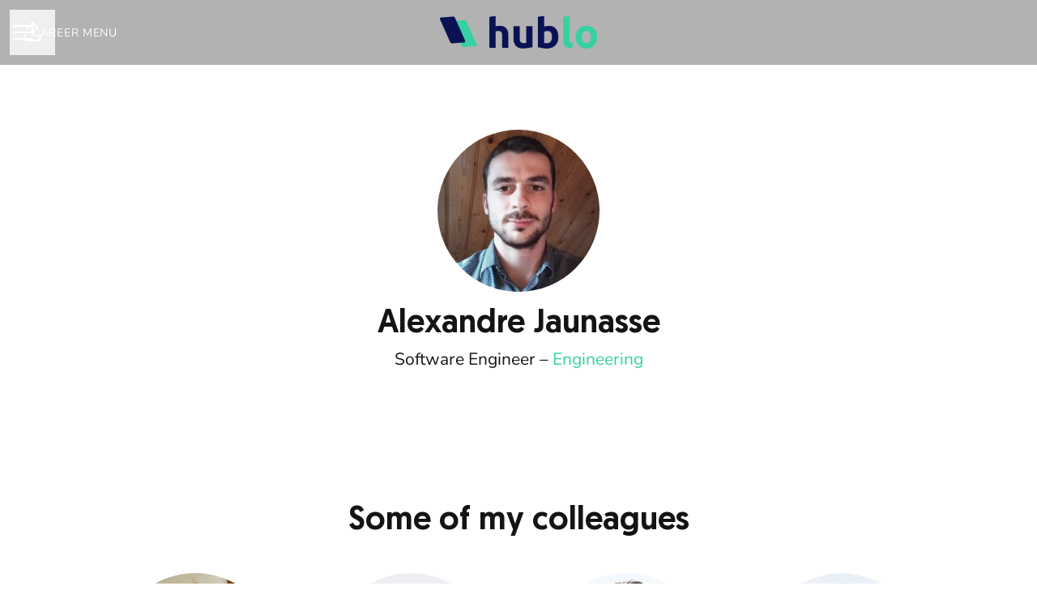

--- FILE ---
content_type: text/css
request_url: https://fonts.teamtailor-cdn.com/teamtailor-production/hublo/custom-fonts.css
body_size: 0
content:
          @font-face {
            font-family: "Geomanist-Medium";
            src: url("Geomanist-Medium.woff") format("woff");
            font-display: swap;
            font-style: normal;
            font-weight: normal;
            font-variant: normal;
          }

          @font-face {
            font-family: "nunito-v22-latin-regular";
            src: url("nunito-v22-latin-regular.woff") format("woff");
            font-display: swap;
            font-style: normal;
            font-weight: normal;
            font-variant: normal;
          }


--- FILE ---
content_type: application/javascript
request_url: https://assets-aws.teamtailor-cdn.com/assets/packs/js/1339-acb744ebb7213e308b52.js
body_size: 66451
content:
(self.webpackChunkteamtailor=self.webpackChunkteamtailor||[]).push([[1339],{"./app/components/applications/anonymous/message_component_controller.js":(e,t,s)=>{"use strict";s.r(t),s.d(t,{default:()=>n});var i=s("./node_modules/@hotwired/stimulus/dist/stimulus.js");const n=class extends i.xI{async connect(){s.e(8240).then(s.bind(s,"./app/components/applications/anonymous/message_component.scss"))}}},"./app/components/applications/candidate_flavour/type_select_controller.js":(e,t,s)=>{"use strict";s.r(t),s.d(t,{default:()=>o});var i=s("./node_modules/@hotwired/stimulus/dist/stimulus.js"),n=s("./app/javascript/utils/song-embed.js");class o extends i.xI{static targets=["customPickerBlock","questionContainer","questionTemplate","questionTypeContainer","questionTypeOption","button","buttonWrapper","buttonMessage","buttonIcon","dropdown"];static classes=["loading"];static values={optionsCount:Number,selectedClassnames:Object,noSelectedClassnames:Array};initialize(){this.questionsCount=this.optionsCountValue}handleClick(e){e.preventDefault();const t=this.getTargetByQuestionType(this.questionTemplateTargets,e.currentTarget.dataset.questionType);this.questionContainerTarget.appendChild(t.content.cloneNode(!0)),e.currentTarget.style.display="none",this.optionsCountValue--;const s=this.questionContainerTarget.lastElementChild;if("song"===s.dataset.questionType){const e=s.querySelector('input[type="text"]');this.listenForSongInput(e)}}toggle(e){e.preventDefault(),this.toggleDropdown()}handleDropdownClosed(e){const{byOutsideClick:t,id:s}=e.detail;"question-type-select-dropdown"===s&&t&&this.removeRotationClass()}optionsCountValueChanged(){this.optionsCountValue!==this.questionsCount&&(this.buttonWrapperTarget.classList.remove(...this.noSelectedClassnamesValue),this.buttonWrapperTarget.classList.add(...this.selectedClassnamesValue.button),this.buttonMessageTarget.classList.add("hidden"),this.dropdownTarget.classList.remove("w-full"),this.buttonIconTarget.classList.add(...this.selectedClassnamesValue.buttonIcon),this.buttonTarget.classList.add("px-20")),0===this.optionsCountValue?this.customPickerBlockTarget.classList.add("hidden"):this.customPickerBlockTarget.classList.remove("hidden")}toggleDropdown(){this.buttonWrapperTarget.classList.toggle("rotate-45")}removeRotationClass(){this.buttonWrapperTarget.classList.remove("rotate-45")}getTargetByQuestionType(e,t){return e.find(e=>e.dataset.questionType===t)}removeQuestion(e){e.preventDefault();const t=this.getTargetByQuestionType(this.questionTypeContainerTargets,e.currentTarget.dataset.questionType),s=this.getTargetByQuestionType(this.questionTypeOptionTargets,e.currentTarget.dataset.questionType);t.remove(),s.style.display="block",this.optionsCountValue++}listenForSongInput(e){const t=(e,t)=>{e.style.visibility="hidden",e.style.height="0",e.style.padding="0",e.classList.remove(this.loadingClass),t.style.opacity=1,t.style.position=""},s=s=>{s.onload=()=>{setTimeout(()=>{t(e,s)},1250)},s.style.opacity=0,s.style.position="absolute",e.classList.add(this.loadingClass),e.blur(),e.parentNode.appendChild(s)};e.addEventListener("input",e=>{const t=e.target.value,i=(0,n.t)(t);i&&s(i)})}}},"./app/components/applications/connect/form_controller.js":(e,t,s)=>{"use strict";s.r(t),s.d(t,{default:()=>n});var i=s("./node_modules/@hotwired/stimulus/dist/stimulus.js");const n=class extends i.xI{static targets=["button","consent"];triggered=!1;connect(){this.syncConsentButtonState(),this.checkViewport(),window.addEventListener("scroll",this.checkViewport)}disconnect(){window.removeEventListener("scroll",this.checkViewport)}checkViewport=()=>{this.isInViewport()&&!this.triggered&&this.triggerTrackingEvent()};syncConsentButtonState=()=>{if(!this.hasButtonTarget)return;const e=!this.hasConsentTarget||!!this.consentTarget.checked;this.buttonTarget.disabled=!e};triggerTrackingEvent(){this.triggered=!0,window.ga&&window.ga("send","event",{eventCategory:"Teamtailor",eventAction:"Connect button visible"})}isInViewport=()=>{const e=this.buttonTarget.getBoundingClientRect(),t=document.documentElement;return e.top>=0&&e.left>=0&&e.bottom<=(window.innerHeight||t.clientHeight)&&e.right<=(window.innerWidth||t.clientWidth)}}},"./app/components/blocks/auto_join/form_controller.js":(e,t,s)=>{"use strict";s.r(t),s.d(t,{default:()=>a});var i=s("./node_modules/@hotwired/stimulus/dist/stimulus.js");const n=13,o=32,a=class extends i.xI{static targets=["domainButton","domainField","domainText","domainTrigger","emailEdit","emailField","fullEmailField","loading","submit"];static values={tooltipLogin:String,tooltipLoginWith:String};connect(){s.e(2045).then(s.bind(s,"./app/components/blocks/auto_join/form.scss")),this.emailEditTarget.addEventListener("keydown",this.handleKeydown),this.emailEditTarget.addEventListener("input",this.updateEmailField),this.updateTooltipText()}disconnect(){this.emailEditTarget.removeEventListener("keydown",this.handleKeydown),this.emailEditTarget.removeEventListener("input",this.updateEmailField)}updateEmailField=()=>{this.emailFieldTarget.value=this.emailEditTarget.textContent,this.updateFullEmailField(),this.updateTooltipText()};updateFullEmailField=()=>{this.emailFieldTarget.value.length>0?this.fullEmailFieldTarget.value=`${this.emailFieldTarget.value}@${this.domainFieldTarget.value}`:this.fullEmailFieldTarget.value=""};handleKeydown=e=>{[n,o].includes(e.keyCode)&&e.preventDefault(),e.keyCode===n&&(this.submitTarget.click(),this.emailEditTarget.blur())};handleBefore=()=>{this.toggleLoader(!0)};handleComplete=()=>{this.toggleLoader(!1)};toggleLoader(e){this.submitTarget.classList.toggle("hidden",e),this.submitTarget.classList.toggle("flex",!e),this.loadingTarget.classList.toggle("flex",e),this.loadingTarget.classList.toggle("hidden",!e)}focusEmailField(){this.emailEditTarget.focus()}changeDomain(e){const t=e.currentTarget.dataset.domain;this.hasDomainTextTarget&&(this.domainTextTarget.textContent=t),this.domainFieldTarget.value=t,this.updateFullEmailField(),this.updateTooltipText(),this.focusEmailField()}updateTooltipText(){const e=this.emailFieldTarget.value,t=this.domainFieldTarget.value,s=e?`${e}@${t}`:"",i=s?this.tooltipLoginWithValue.replace("%{email}",s):this.tooltipLoginValue;this.submitTarget.setAttribute("data-tooltip-text-value",i)}}},"./app/components/blocks/auto_join/people_controller.js":(e,t,s)=>{"use strict";s.r(t),s.d(t,{default:()=>o});var i=s("./node_modules/@hotwired/stimulus/dist/stimulus.js"),n=s("./node_modules/lodash-es/some.js");const o=class extends i.xI{static targets=["person"];connect(){this.observer=new IntersectionObserver(e=>{(0,n.A)(e,"isIntersecting")&&(this.personTargets.forEach(e=>this.setBackgroundImage(e)),this.observer.disconnect())}),this.observer.observe(this.element)}setBackgroundImage(e){const t=e.dataset.backgroundImageUrl;t&&(e.style.backgroundImage=`url(${t})`)}}},"./app/components/blocks/cover/re_render_video_controller.js":(e,t,s)=>{"use strict";s.r(t),s.d(t,{default:()=>n});var i=s("./node_modules/@hotwired/stimulus/dist/stimulus.js");class n extends i.xI{connect(){this.reRenderMediaElement()}reRenderMediaElement(){const e=this.videoElementTarget,t=e.cloneNode(!0);e.parentNode.insertBefore(t,e),e.remove()}}n.targets=["videoElement"]},"./app/components/blocks/cover/scroll_controller.js":(e,t,s)=>{"use strict";s.r(t),s.d(t,{default:()=>n});var i=s("./node_modules/@hotwired/stimulus/dist/stimulus.js");const n=class extends i.xI{static classes=["smoothScroll"];handleScrollDown(e){e.stopPropagation(),e.preventDefault(),this.scrollToContent()}scrollToContent(){window.scroll({top:window.innerHeight,behavior:"smooth"})}handleScrollToJobs(){document.documentElement.classList.add(this.smoothScrollClass);const e=new AbortController;window.addEventListener("scroll",()=>{this.scrollTimeout&&clearTimeout(this.scrollTimeout),this.scrollTimeout=setTimeout(()=>{document.documentElement.classList.remove(this.smoothScrollClass),e.abort()},150)},{signal:e.signal,passive:!0})}}},"./app/components/blocks/custom_controller.js":(e,t,s)=>{"use strict";s.r(t),s.d(t,{default:()=>n});var i=s("./node_modules/@hotwired/stimulus/dist/stimulus.js");const n=class extends i.xI{static targets=["root"];static values={css:String,html:String};async connect(){const e=this.rootTarget.attachShadow({mode:"open"}),t=document.createElement("style");t.textContent=this.cssValue,e.appendChild(t),e.innerHTML+=this.htmlValue}}},"./app/components/blocks/faq/item_controller.js":(e,t,s)=>{"use strict";s.r(t),s.d(t,{default:()=>n});var i=s("./node_modules/@hotwired/stimulus/dist/stimulus.js");const n=class extends i.xI{static targets=["toggleIcon","bodyContainer","button"];static values={open:Boolean};connect(){this.bodyContainerTarget.style.maxHeight=0}toggle(){this.openValue=!this.openValue}openValueChanged(){this.buttonTarget.setAttribute("aria-expanded",this.openValue?"true":"false"),this.openValue?this.showItem():this.hideItem()}hideItem(){this.toggleIconTarget.classList.remove("-rotate-45"),this.bodyContainerTarget.classList.remove("mb-4"),this.bodyContainerTarget.style.maxHeight=0,setTimeout(()=>this.bodyContainerTarget.classList.add("hidden"),500)}showItem(){this.bodyContainerTarget.classList.remove("hidden"),this.toggleIconTarget.classList.add("-rotate-45"),this.bodyContainerTarget.classList.add("mb-4"),this.bodyContainerTarget.style.maxHeight=`${this.bodyContainerTarget.scrollHeight}px`}}},"./app/components/blocks/gallery-collage_controller.js":(e,t,s)=>{"use strict";s.r(t),s.d(t,{default:()=>o});var i=s("./node_modules/@hotwired/stimulus/dist/stimulus.js"),n=s("./app/javascript/utils/collage.js");class o extends i.xI{static targets=["image"];async connect(){await this.renderGallery(),window.addEventListener("resize",this.renderGallery)}disconnect(){window.removeEventListener("resize",this.renderGallery)}renderGallery=async()=>{const e=await(0,n.I)(this.imageTargets);this.imageTargets.forEach(e=>{e.classList.add("animate__fadeIn"),e.classList.remove("invisible")}),this.element.style.height=`${e}px`}}},"./app/components/blocks/gallery-row_controller.js":(e,t,s)=>{"use strict";s.r(t),s.d(t,{default:()=>o});var i=s("./node_modules/@hotwired/stimulus/dist/stimulus.js"),n=s("./app/javascript/utils/common.js");class o extends i.xI{static targets=["image"];async connect(){this.imageTargets.forEach(e=>{(0,n.RT)(e).then(e=>{e.classList.add("animate__fadeIn"),e.classList.remove("invisible")})})}}},"./app/components/blocks/group-jobs_controller.js":(e,t,s)=>{"use strict";s.r(t),s.d(t,{default:()=>n});var i=s("./node_modules/@hotwired/stimulus/dist/stimulus.js");class n extends i.xI{static targets=["container"];toggle(e){e.preventDefault(),e.currentTarget.remove(),this.containerTarget.classList.remove("hidden"),this.containerTarget.classList.add("mb-4"),this.containerTarget.style.maxHeight=`${this.containerTarget.scrollHeight}px`}}},"./app/components/blocks/infographic/chart_controller.js":(e,t,s)=>{"use strict";s.r(t),s.d(t,{default:()=>a});var i=s("./node_modules/@hotwired/stimulus/dist/stimulus.js"),n=s("./node_modules/lodash-es/some.js"),o=s("./app/javascript/utils/common.js");const a=class extends i.xI{static targets=["container"];static values={type:String,header:String,datasets:Array,color:String,companyBodyFont:String};static classes=["animated","fadedIn"];async connect(){this.animated=!(0,o.Oe)(),this.animated&&this.element.classList.add(...this.animatedClasses),await this.loadLibraries(),this.observer=new IntersectionObserver(e=>{(0,n.A)(e,"isIntersecting")&&(this.animated&&this.element.classList.add(this.fadedInClass),this.drawChart(),this.observer.disconnect())},{threshold:.8}),this.observer.observe(this.element)}disconnect(){this.observer.disconnect()}async loadLibraries(){const[e,{default:t},{default:i}]=await Promise.all([s.e(4016).then(s.t.bind(s,"./node_modules/highcharts/highcharts.js",23)),Promise.all([s.e(4016),s.e(3275)]).then(s.t.bind(s,"./node_modules/highcharts/modules/accessibility.js",23)),s.e(3064).then(s.t.bind(s,"./node_modules/color/index.js",23))]);t(e),this.Highcharts=e,this.Color=i}drawChart(){this.animated||this.Highcharts.setOptions({plotOptions:{series:{animation:!1}}}),this.Highcharts.chart(this.containerTarget,this.config)}get config(){return{chart:{backgroundColor:"transparent",style:{fontFamily:this.fontFamily},type:this.chartType},colors:[this.colorValue],credits:{enabled:!1},legend:{enabled:!1},plotOptions:{column:{borderWidth:0},pie:{borderWidth:0,dataLabels:{format:"{point.name}",style:{fontWeight:"normal",fontSize:"14px",textOutline:"none",color:this.textColor}},innerSize:"50%"}},series:this.series,title:{text:""},tooltip:{backgroundColor:"#28282B",borderRadius:6,borderWidth:0,headerFormat:"",padding:13,pointFormat:"{point.name}: <b>{point.y}</b>",style:{color:"white",fontSize:14}},xAxis:{categories:this.categories,gridLineWidth:0,labels:{style:{color:this.textColor,fontSize:14}},lineColor:this.gridColor},yAxis:{gridLineWidth:0,labels:{enabled:!1},title:{text:""}}}}get textColor(){const e=window.getComputedStyle(this.element).getPropertyValue("color");return new this.Color(e).toString()}get gridColor(){return new this.Color(this.textColor).alpha(.15).toString()}get categories(){return this.datasetsValue.map(({label:e})=>e)}get fontFamily(){return window.getComputedStyle(this.element).getPropertyValue("font-family")}get series(){return[{name:this.headerValue,data:this.datasetsValue.map(({color:e,value:t,label:s})=>({y:parseFloat(t),name:s,color:e}))}]}get chartType(){switch(this.typeValue){case"bar":return"column";case"doughnut":return"pie";default:return this.typeValue}}}},"./app/components/blocks/jobs/filters_controller.js":(e,t,s)=>{"use strict";s.r(t),s.d(t,{default:()=>r});var i=s("./node_modules/@hotwired/stimulus/dist/stimulus.js");const n=["location","region","country"],o=["department","role"],a=["geoboundTopLeftLat","geoboundTopLeftLon","geoboundBottomRightLat","geoboundBottomRightLon"],r=class extends i.xI{static outlets=["common--options-widget"];static targets=["searchContainer","submitButton","searchInput",...a];static classes=["desktopDropdownOptionsDivider"];static values={searchQuery:String,hasSearch:Boolean,usingMap:Boolean,visibleMobileFilters:Object,defaultMobileFilters:Object,moreCountText:String,locale:String};searchDebounce=null;connect(){this.getFacetedSearchData()}getFacetedSearchData=()=>{const e=this.localeValue?`/${this.localeValue}`:"",t=new URL(window.location.href).search;fetch(`${e}/jobs/faceted_search_data${t}`,{headers:{"Content-Type":"application/json"}}).then(e=>e.json()).then(e=>{this.fillDropdownsWithFacetedSearchCounts(e.faceted_search_counts)}).catch(()=>{})};fillDropdownsWithFacetedSearchCounts=e=>{this.fillDesktopDropdowns(e),this.fillMobileDropdowns(e)};fillDesktopDropdowns=e=>{for(const t in e){const s=this.element.querySelector(`#${t}-select`);if(!s)continue;const i=e[t],n=Array.from(s.querySelectorAll("option")),o=[],a=[];for(let e=0;e<n.length;e++){const t=n[e],s=t.getAttribute("value");if(i[s]){const e=i[s],n=t.textContent.replace(/\s*\(\d+\)$/,"");t.textContent=`${n} (${e})`,t.removeAttribute("disabled"),o.push(t)}else s?(t.textContent=t.textContent.replace(/\s*\(\d+\)$/,""),t.setAttribute("disabled","true"),a.push(t)):o.push(t)}o.forEach(e=>s.appendChild(e)),a.forEach(e=>s.appendChild(e))}};getDesktopDropdownOptionsDivider(e){let t=document.createElement("span");t.classList.add(...this.desktopDropdownOptionsDividerClasses),e.appendChild(t)}fillMobileDropdowns=async e=>{for(const t in e){const s=document.querySelector("#jobs-filters-mobile");if(!s)return;const i=s.querySelector(`[data-common--options-widget-target-field-value="${t}"]`).querySelector('[data-common--options-widget-target="labels"]').lastElementChild,n=i.querySelectorAll("button"),o=e[t];for(let e=0;e<n.length;e++){const t=n[e],s=t.getAttribute("data-common--options-widget-value-param");if(o[s]){const e=o[s];t.querySelector("span").innerHTML=`(${e})`,t.removeAttribute("disabled"),t.classList.remove("opacity-50"),t.querySelector("span").classList.add("opacity-50")}else t.remove(),t.setAttribute("disabled","true"),t.classList.add("opacity-50"),t.querySelector("span").innerHTML="(0)",t.querySelector("span").classList.remove("opacity-50"),i.appendChild(t)}}};toggleSearchStates(){this.hasSearchContainerTarget&&this.toggleSubmitButtonState()}toggleSubmitButtonState(e=!1){this.submitButtonTarget.classList.toggle("hidden",!this.hasQueryValue&&!e)}handleSearchInputChange(e){this.searchQueryValue=e.target.value,this.searchDebounce&&clearTimeout(this.searchDebounce),this.searchDebounce=setTimeout(()=>{this.handleExternalSubmit()},800)}handleBefore=()=>{this.element.querySelectorAll("input[type='hidden']").forEach(e=>{e.disabled=""===e.value})};handleExternalSubmit=()=>{this.element.requestSubmit()};setInputValue=({field:e,value:t})=>{const s=this.element.querySelector(`[data-name="${e}"]`);t?(s.value=t,s.name=e):(s.value="",s.name="")};resetCoordinateTargets=()=>{this.usingMapValue&&this.setCordinateTargetValue()};resetOrganizationTargets=e=>{"division"==e&&this.resetInputTargets(o)};handleChange=e=>{e.preventDefault();const t={field:e.target.dataset.field||e.target.getAttribute("data-name"),value:e.target.dataset.value||e.target.value};this.setInputValue(t),this.resetCoordinateTargets(t),this.resetOrganizationTargets(t),this.element.requestSubmit()};handleMapChange=e=>{const{coordinates:t}=e.detail;this.setCordinateTargetValue(t),this.resetInputTargets(n),this.element.requestSubmit(),this.handleMobileSelectedLocationFilters()};handleMobileSelectedLocationFilters(e){if(this.hasCommonOptionsWidgetOutlet){const t=["region","location","country"];if(e){const s=t.filter(t=>t!==e);this.commonOptionsWidgetOutlets.forEach(e=>{s.includes(e.targetFieldValue)&&e.selectedOptionLabelContainerTarget.innerHTML===e.mapAreaTranslationValue&&(e.selectedOptionLabelContainerTarget.innerHTML=e.defaultLabelValue)})}else this.commonOptionsWidgetOutlets.forEach(e=>{t.includes(e.targetFieldValue)&&(e.selectedOptionLabelContainerTarget.innerHTML=e.mapAreaTranslationValue)});this.handleExternalSubmit()}}resetInputTargets=e=>{e.forEach(e=>{const t=this.element.querySelector(`[name=${e}]`);t&&(t.value="")})};searchQueryValueChanged(){this.toggleSearchStates(this.searchQueryValue)}setCordinateTargetValue(e){a.forEach(t=>{this[`${t}Target`].value=e?e[t]:null})}visibleMobileFiltersValueChanged(){if(this.activeFiltersContentElement&&this.extraActiveFiltersCountElement){const e=Object.values(this.visibleMobileFiltersValue).map(e=>e.trim()).filter(Boolean);e.length<=this.displayedFiltersCount?(this.setMobileFilterText(this.extractFiltersTextData(e).content,""),this.activeFiltersContentElement.classList.add("max-w-[90%]")):(this.setMobileFilterText(this.extractFiltersTextData(e).content,`\xb7 ${this.moreCountTextValue.replace("nbr",this.extractFiltersTextData(e).moreCount)}`),this.activeFiltersContentElement.classList.remove("max-w-[90%]"))}}setMobileFilterText(e,t){this.activeFiltersContentElement&&(this.activeFiltersContentElement.innerHTML=e),this.extraActiveFiltersCountElement&&(this.extraActiveFiltersCountElement.innerHTML=t)}extractFiltersTextData(e){return{content:e.slice(0,this.displayedFiltersCount).join(" \xb7 "),moreCount:Math.max(e.length-this.displayedFiltersCount,0)}}get defaultMobileFilterText(){return this.extractFiltersTextData(Object.values(this.visibleMobileFiltersValue))}get searchQuery(){return this.searchQueryValue}get hasQueryValue(){return""!=this.searchQuery}get activeFiltersContentElement(){return this.element.querySelector(".activeFiltersContent")}get extraActiveFiltersCountElement(){return this.element.querySelector(".extraActiveFiltersCount")}get displayedFiltersCount(){return 2}}},"./app/components/blocks/jobs/filters_mobile_controller.js":(e,t,s)=>{"use strict";s.r(t),s.d(t,{default:()=>o});var i=s("./node_modules/@hotwired/stimulus/dist/stimulus.js"),n=s("./node_modules/debounce/index.js");const o=class extends i.xI{static outlets=["common--modal","blocks--jobs--filters"];static targets=["searchField"];initialize(){this.handleSearchInputChange=(0,n.debounce)(this.handleSearchInputChange,500).bind(this)}handleSearchInputChange(e){this.hasBlocksJobsFiltersOutlet&&this.blocksJobsFiltersOutlet.setInputValue({field:"query",value:e.target.value})}handleSubmit(){this.commonModalOutlet.toggleModal();const e=new CustomEvent("jobs-filters-mobile-submit");window.dispatchEvent(e)}resetAllWidgets(){const e=new CustomEvent("jobs-filters-mobile-reset-all");window.dispatchEvent(e)}resetSearchField(){this.searchFieldTarget.value="",this.hasBlocksJobsFiltersOutlet&&this.blocksJobsFiltersOutlet.setInputValue({field:"query",value:""})}}},"./app/components/blocks/jobs_controller.js":(e,t,s)=>{"use strict";s.r(t),s.d(t,{default:()=>$});var i=s("./node_modules/@hotwired/stimulus/dist/stimulus.js"),n=s("./node_modules/color2k/dist/index.exports.import.es.mjs");const o="#e2dfda",a="#cfddd5",r="#9cd3b4",l="#e4dad9",d="#d1dde1",c="#e4ded7",u="#d0ded0",h="#a0d9a0",p="#e3e0d4",m="#cedcd7",g="#99d2bb",v="#e7e7e7",b="#e2e0d7",f="#e8e4d0",j="#dadbdf",y="#e9e9ed",_="#80deea",w="#c6dcdc",T="#e0e0e0",k="#cccccc",x="#ffffff",C="#a7b1b3",S="#adadad",L="#91888b",V="#ffffff",I="#938a8d",E="#ffffff",A="#728dd4",B="#5c5c5c",D="#e0e0e0",F="#b3b3b3",M="#e0e0e0",P="#a3a3a3",O="#6a6a6a",q={grassland:"rgba(210, 239, 207, 1)",barren:"rgba(255, 243, 215, 1)",urban_area:"rgba(230, 230, 230, 1)",farmland:"rgba(216, 239, 210, 1)",glacier:"rgba(255, 255, 255, 1)",scrub:"rgba(234, 239, 210, 1)",forest:"rgba(196, 231, 210, 1)"},R=(e,t)=>{const s=e[t];return"string"===typeof s?s:""},z=(e,t)=>{const s=e[t];return"number"===typeof s?s:0};function N(e){const{exp:t,LineSymbolizer:s,PolygonSymbolizer:i,GeomType:L}=e;return[{dataLayer:"earth",symbolizer:new i({fill:o})},...q?[{dataLayer:"landcover",symbolizer:new i({fill:(e,t)=>{const s=q;if(!s||!t)return"";const i=R(t.props,"kind");return"grassland"===i?s.grassland:"barren"===i?s.barren:"urban_area"===i?s.urban_area:"farmland"===i?s.farmland:"glacier"===i?s.glacier:"scrub"===i?s.scrub:s.forest},opacity:e=>8===e?.5:1})}]:[],{dataLayer:"landuse",symbolizer:new i({fill:e=>(0,n.jh)(a,r,Math.min(Math.max(e/12,12),0))}),filter:(e,t)=>{const s=R(t.props,"kind");return["allotments","village_green","playground"].includes(s)}},{dataLayer:"landuse",symbolizer:new i({fill:r,opacity:e=>e<8?0:8===e?.5:1}),filter:(e,t)=>{const s=R(t.props,"kind");return["national_park","park","cemetery","protected_area","nature_reserve","forest","golf_course"].includes(s)}},{dataLayer:"landuse",symbolizer:new i({fill:l}),filter:(e,t)=>"hospital"===t.props.kind},{dataLayer:"landuse",symbolizer:new i({fill:d}),filter:(e,t)=>"industrial"===t.props.kind},{dataLayer:"landuse",symbolizer:new i({fill:c}),filter:(e,t)=>{const s=R(t.props,"kind");return["school","university","college"].includes(s)}},{dataLayer:"landuse",symbolizer:new i({fill:f}),filter:(e,t)=>"beach"===t.props.kind},{dataLayer:"landuse",symbolizer:new i({fill:w}),filter:(e,t)=>"zoo"===t.props.kind},{dataLayer:"landuse",symbolizer:new i({fill:w}),filter:(e,t)=>{const s=R(t.props,"kind");return["military","naval_base","airfield"].includes(s)}},{dataLayer:"landuse",symbolizer:new i({fill:e=>(0,n.jh)(u,h,Math.min(Math.max(e/12,12),0)),opacity:e=>e<8?0:8===e?.5:1}),filter:(e,t)=>{const s=R(t.props,"kind");return["wood","nature_reserve","forest"].includes(s)}},{dataLayer:"landuse",symbolizer:new i({fill:e=>(0,n.jh)(m,g,Math.min(Math.max(e/12,12),0))}),filter:(e,t)=>{const s=R(t.props,"kind");return["scrub","grassland","grass"].includes(s)}},{dataLayer:"landuse",symbolizer:new i({fill:g}),filter:(e,t)=>{const s=R(t.props,"kind");return["scrub","grassland","grass"].includes(s)}},{dataLayer:"landuse",symbolizer:new i({fill:v}),filter:(e,t)=>"glacier"===t.props.kind},{dataLayer:"landuse",symbolizer:new i({fill:b,opacity:e=>e<8?0:8===e?.5:1}),filter:(e,t)=>"sand"===t.props.kind},{dataLayer:"landuse",symbolizer:new i({fill:j}),filter:(e,t)=>"aerodrome"===t.props.kind},{dataLayer:"water",symbolizer:new i({fill:_}),filter:(e,t)=>t.geomType===L.Polygon},{dataLayer:"roads",symbolizer:new s({color:y,width:e=>t(1.6,[[11,0],[13,4],[19,30]])(e)}),filter:(e,t)=>"runway"===t.props.kind_detail},{dataLayer:"roads",symbolizer:new s({color:y,width:e=>t(1.6,[[14,0],[14.5,1],[16,6]])(e)}),filter:(e,t)=>"taxiway"===t.props.kind_detail},{dataLayer:"roads",symbolizer:new s({color:T,width:e=>t(1.6,[[13,0],[13.5,0,5],[21,16]])(e)}),filter:(e,t)=>"path"===t.props.kind&&"pier"===t.props.kind_detail},{dataLayer:"water",minzoom:14,symbolizer:new s({color:_,width:e=>t(1.6,[[9,0],[9.5,1],[18,12]])(e)}),filter:(e,t)=>t.geomType===L.Line&&"river"===t.props.kind},{dataLayer:"water",minzoom:14,symbolizer:new s({color:_,width:.5}),filter:(e,t)=>t.geomType===L.Line&&"stream"===t.props.kind},{dataLayer:"landuse",symbolizer:new i({fill:p}),filter:(e,t)=>"pedestrian"===t.props.kind},{dataLayer:"landuse",symbolizer:new i({fill:T}),filter:(e,t)=>"pier"===t.props.kind},{dataLayer:"buildings",symbolizer:new i({fill:k,opacity:.5})},{dataLayer:"roads",symbolizer:new s({color:x,width:e=>t(1.6,[[14,0],[20,7]])(e)}),filter:(e,t)=>{const s=R(t.props,"kind");return["other","path"].includes(s)}},{dataLayer:"roads",symbolizer:new s({color:x,width:e=>t(1.6,[[13,0],[18,8]])(e)}),filter:(e,t)=>"minor_road"===t.props.kind},{dataLayer:"roads",symbolizer:new s({color:x,width:e=>t(1.6,[[6,0],[12,1.6],[15,3],[18,13]])(e)}),filter:(e,t)=>"major_road"===t.props.kind},{dataLayer:"roads",symbolizer:new s({color:x,width:e=>t(1.6,[[3,0],[6,1.1],[12,1.6],[15,5],[18,15]])(e)}),filter:(e,t)=>"highway"===t.props.kind},{dataLayer:"boundaries",symbolizer:new s({color:S,width:1}),filter:(e,t)=>{const s=t.props.kind_detail;return"number"===typeof s&&s<=2}},{dataLayer:"roads",symbolizer:new s({dash:[.3,.75],color:C,dashWidth:e=>t(1.6,[[4,0],[7,.15],[19,9]])(e),opacity:.5}),filter:(e,t)=>"rail"===t.props.kind},{dataLayer:"boundaries",symbolizer:new s({color:S,width:.5}),filter:(e,t)=>{const s=R(t.props,"kind"),i=t.props.kind_detail;return"number"===typeof i&&i>2&&!s.includes("disputed")&&!s.includes("unrecognized")}}]}function U(e,t="en"){const s=[`name:${t}`,"name"],{CenteredTextSymbolizer:i,CircleSymbolizer:n,GroupSymbolizer:o,LineLabelSymbolizer:a,OffsetTextSymbolizer:r,GeomType:l,linear:d}=e;return[{dataLayer:"roads",symbolizer:new a({labelProps:s,fill:L,font:"400 12px sans-serif",width:2,stroke:V}),minzoom:16,filter:(e,t)=>{const s=R(t.props,"kind");return["minor_road","other","path"].includes(s)}},{dataLayer:"roads",symbolizer:new a({labelProps:s,fill:I,font:"400 12px sans-serif",width:2,stroke:E}),minzoom:12,filter:(e,t)=>{const s=R(t.props,"kind");return["highway","major_road"].includes(s)}},{dataLayer:"roads",symbolizer:new a({labelProps:s,fill:I,font:"400 12px sans-serif",width:2,stroke:E}),minzoom:12,filter:(e,t)=>{const s=R(t.props,"kind");return["highway","major_road"].includes(s)}},{dataLayer:"water",symbolizer:new i({labelProps:s,fill:A,lineHeight:1.5,letterSpacing:1,font:e=>`400 ${d([[3,10],[10,12]])(e)}px sans-serif`,textTransform:"uppercase"}),filter:(e,t)=>{const s=R(t.props,"kind");return t.geomType===l.Point&&["ocean","bay","strait","fjord"].includes(s)}},{dataLayer:"water",symbolizer:new i({labelProps:s,fill:A,lineHeight:1.5,letterSpacing:1,font:e=>`400 ${d([[3,10],[6,12],[10,12]])(e)}px sans-serif`}),filter:(e,t)=>{const s=R(t.props,"kind");return t.geomType===l.Point&&["sea","lake","water"].includes(s)}},{dataLayer:"places",symbolizer:new i({labelProps:e=>e<6?[`ref:${t}`,"ref"]:s,fill:F,stroke:M,width:1,lineHeight:1.5,font:()=>"400 12px sans-serif",textTransform:"uppercase"}),filter:(e,t)=>"region"===t.props.kind},{dataLayer:"places",symbolizer:new i({labelProps:s,fill:P,lineHeight:1.5,font:()=>"600 12px sans-serif",textTransform:"uppercase"}),filter:(e,t)=>"country"===t.props.kind},{dataLayer:"places",minzoom:9,symbolizer:new i({labelProps:s,fill:B,lineHeight:1.5,font:(e,t)=>{if(!t)return"400 12px sans-serif";const s=t.props.min_zoom;let i=400;s&&s<=5&&(i=600);let n=12;const o=t.props.population_rank;return o&&o>9&&(n=16),`${i} ${n}px sans-serif`}}),sort:(e,t)=>z(e,"min_zoom")-z(t,"min_zoom"),filter:(e,t)=>"locality"===t.props.kind},{dataLayer:"places",maxzoom:8,symbolizer:new o([new n({radius:2,fill:B,stroke:D,width:1.5}),new r({labelProps:s,fill:B,stroke:D,width:1,offsetX:6,offsetY:4.5,font:()=>"400 12px sans-serif"})]),filter:(e,t)=>"locality"===t.props.kind},{dataLayer:"pois",minzoom:16,filter:(e,t)=>t.props.min_zoom<=15,symbolizer:new o([new n({radius:2,fill:O}),new r({label_props:s,fill:O,offsetX:4,offsetY:4,font:"300 10px sans-serif"})])}]}var H=s("./node_modules/debounce/index.js");const W={position:"bottomright"};class $ extends i.xI{static classes=["siblingElementPadding","disabledMapViewToggle"];static targets=["map","mapContainer","smallMarkerIcon","largeMarkerIcon","currentLocation","jobsListContainer","jobsContainer","turboFrame","splitView","filtersForm"];static values={showMap:Boolean,splitView:Boolean,firstBlock:Boolean,locations:Array,headquarter:Object,geobounds:Object,languageCode:{type:String,default:"en"}};async connect(){this.splitViewValue&&(this.setupSplitView(),window.addEventListener("resize",this.handleResizeForSplitView,100))}mapTargetConnected=()=>{if(!this.isPositioningMap){if(this.mapTarget.storedMapInstance){const e=this.mapContainerTarget?.dataset?.locations,t=this.mapContainerTarget?.dataset?.geobounds,s=this.mapContainerTarget?.dataset?.headquarter;this.locationsValue=e?JSON.parse(e):this.locationsValue,this.geoboundsValue=t?JSON.parse(t):this.geoboundsValue,this.headquarterValue=s?JSON.parse(s):this.headquarterValue}this.initializeMap()}};handleResizeForSplitView=()=>{this.setMapDesktopMinZoom()};setMapDesktopMinZoom=()=>{this.map&&this.map.setMinZoom(this.mapMinZoom)};setupSplitView(){const e=document.querySelector("main");let t;Array.from(e.children).forEach((e,s)=>{e.contains(this.element)?(t=s,e.style.scrollMarginTop=`-${this.jobsContainerTarget.offsetTop}px`):t&&s===t+1&&e.classList.add(this.siblingElementPaddingClass)})}async initializeMap(){const[{default:e}]=await Promise.all([s.e(3390).then(s.t.bind(s,"./node_modules/leaflet/dist/leaflet-src.js",23)),s.e(8896).then(s.bind(s,"./node_modules/leaflet/dist/leaflet.css"))]);await Promise.all([s.e(8567).then(s.t.bind(s,"./node_modules/leaflet.markercluster/dist/leaflet.markercluster-src.js",23)),s.e(311).then(s.bind(s,"./node_modules/leaflet.markercluster/dist/MarkerCluster.css"))]);const t=await s.e(4206).then(s.bind(s,"./node_modules/protomaps-leaflet/dist/esm/index.js"));this.leaflet=e,this.protomapsL=t;const i=!!this.mapTarget.storedMapInstance;i?(this.map=this.mapTarget.storedMapInstance,this.clearMarkers()):(this.map=this.leaflet.map(this.mapTarget,this.mapOptions),this.tileLayer.addTo(this.map),this.zoomControl.addTo(this.map),this.mapTarget.storedMapInstance=this.map),this.map.attributionControl.setPrefix(!1),this.setMarkerClusters(),!i&&Object.entries(this.geoboundsValue),i&&this.hasGeoBoundCoordinates||this.positionMap(Object.values(this.markers)),this.map.on("zoomend",(0,H.debounce)(()=>{this.map.getZoom()<this.mapMinZoom&&this.positionMap(Object.values(this.markers)),this.handlingMapCoordinatesChange(),this.leaflet.Browser.mobile||this.handleZoomControlDisabledState()},100)),this.map.on("dragend",(0,H.debounce)(this.handlingMapCoordinatesChange,100))}handlingMapCoordinatesChange=()=>{if(!this.isPositioningMap){const{_northEast:e,_southWest:t}=this.map.getBounds(),s=e.wrap(),i=t.wrap(),n={geoboundTopLeftLat:s.lat,geoboundTopLeftLon:i.lng,geoboundBottomRightLat:i.lat,geoboundBottomRightLon:s.lng};n.geoboundTopLeftLon>0&&n.geoboundBottomRightLon<0&&(n.geoboundTopLeftLon=-180,n.geoboundBottomRightLon=180);const o=new CustomEvent("jobs-map-changed",{detail:{coordinates:n}});window.dispatchEvent(o)}};handleZoomControlDisabledState=()=>{const e=this.element.querySelector(".leaflet-control-zoom-out"),t=this.element.querySelector(".leaflet-control-zoom-in");this.map.getZoom()===this.mapMinZoom?(e.classList.add("leaflet-disabled"),t.classList.remove("leaflet-disabled")):this.map.getZoom()===this.mapMaxZoom?(t.classList.add("leaflet-disabled"),e.classList.remove("leaflet-disabled")):(t.classList.remove("leaflet-disabled"),e.classList.remove("leaflet-disabled"))};setMarkerClusters(){this.markers={},this.markerClusterGroup=this.leaflet.markerClusterGroup({showCoverageOnHover:!1,spiderfyOnMaxZoom:!1,zoomToBoundsOnClick:!1}),this.markerClusterGroup.on("click",e=>{this.map.getZoom()===this.mapMaxZoom?(!this.splitViewValue||window.innerWidth<1024)&&this.jobsListContainerTarget.scrollIntoView({behavior:"smooth"}):this.map.setView(e.layer.getLatLng(),this.mapMaxZoom)}),this.markerClusterGroup.on("clusterclick",e=>{this.map.getZoom()===this.mapMaxZoom&&(!this.splitViewValue||window.innerWidth<1024)&&this.jobsListContainerTarget.scrollIntoView({behavior:"smooth"}),e.layer.zoomToBounds({paddingTopLeft:[48,48],paddingBottomRight:[48,48]})});for(const{id:e,lat:t,long:s,count:i}of this.locationsValue)for(let n=0;n<i;n++)this.markers[e]=this.createMarker(e,t,s);this.map.addLayer(this.markerClusterGroup)}get markerIcon(){return this.leaflet.divIcon({html:this.largeMarkerIconTarget.innerHTML,className:"",iconAnchor:[12,32]})}get tileLayer(){return this.protomapsL.leafletLayer({url:"https://tiles.teamtailor-cdn.com/protomaps-v2/{z}/{x}/{y}.mvt",paintRules:N(this.protomapsL),labelRules:U(this.protomapsL,this.languageCodeValue)})}get zoomControl(){return new this.leaflet.Control.Zoom(W)}get mapOptions(){return{scrollWheelZoom:!1,zoomControl:!1,keyboard:!1,touchZoom:!0,doubleClickZoom:!0,zoomSnap:.1,tap:!1,minZoom:this.mapMinZoom,maxZoom:18,worldCopyJump:!0,maxBounds:[[-90,-180],[90,180]],maxBoundsViscosity:1}}get mapMinZoom(){return this.leaflet.Browser.mobile?1:this.desktopMinZoom}get desktopMinZoom(){return this.splitViewValue&&window.innerWidth>=1024?2:3}get hasGeoBoundCoordinates(){return 4===Object.entries(this.geoboundsValue)?.length}get mapMaxZoom(){return this.map.getMaxZoom()}createMarker(e,t,s){const i=this.leaflet.marker([t,s],{icon:this.markerIcon,keyboard:!1});return this.markerClusterGroup.addLayer(i),i}positionMap(e){this.isPositioningMap=!0;const t=new this.leaflet.featureGroup(e);if(4===Object.entries(this.geoboundsValue)?.length){const{bottom_right_lat:e,bottom_right_lon:t,top_left_lat:s,top_left_lon:i}=this.geoboundsValue;this.map.fitBounds([[e,i],[s,t]])}else if(this.locationsValue?.length)this.map.fitBounds(t.getBounds(),{paddingTopLeft:[48,48],paddingBottomRight:[48,48],maxZoom:13});else{const{lat:e,long:t}=this.headquarterValue;this.map.setView([e,t],5)}setTimeout(()=>{this.isPositioningMap=!1},500)}clearMarkers(){this.map.eachLayer(e=>{e._featureGroup&&this.map.removeLayer(e)})}successGeoLocationCallback=e=>{const{coords:{latitude:t,longitude:s}}=e,i={lat:t,lng:s};this.map.setView(i,13),this.currentLocationTarget.disabled=!1};errorGeoLocationCallback=()=>{this.currentLocationTarget.disabled=!1};handleCurrentLocation(e){e.preventDefault(),this.currentLocationTarget.disabled=!0,navigator.geolocation.getCurrentPosition(this.successGeoLocationCallback,this.errorGeoLocationCallback)}handleViewChange(){this.splitViewValue=!this.splitViewValue;const e=this.application.getControllerForElementAndIdentifier(this.filtersFormTarget,"blocks--jobs--filters");e.setInputValue({field:"split_view",value:this.splitViewValue.toString()}),delete this.mapTarget.dataset.turboPermanent,e.element.requestSubmit()}disconnect(){this.splitViewValue&&window.removeEventListener("resize",this.handleResizeForSplitView),this.map&&(this.map.off("dragend"),this.map.off("zoomend"))}}},"./app/components/blocks/list/li04_controller.js":(e,t,s)=>{"use strict";s.r(t),s.d(t,{default:()=>a});var i=s("./node_modules/@hotwired/stimulus/dist/stimulus.js"),n=s("./node_modules/debounce/index.js"),o=s.n(n);const a=class extends i.xI{static classes=["autoRow"];static values={colMinW:Number,colMaxW:Number,gap:Number};async connect(){new ResizeObserver(o()(e=>{e.forEach(e=>{const t=e.borderBoxSize[0].inlineSize<2*this.colMinWValue+this.gapValue;this.element.style.setProperty("--col-max-w",t?"none":`${this.colMaxWValue}px`),this.element.classList.toggle(this.autoRowClass,!t)})},250)).observe(this.element)}}},"./app/components/blocks/locations_map_controller.js":(e,t,s)=>{"use strict";s.r(t),s.d(t,{default:()=>o});var i=s("./node_modules/@hotwired/stimulus/dist/stimulus.js"),n=s("./app/javascript/utils/index.js");class o extends i.xI{static values={selectedLocation:String,hideZoomControl:Boolean,locations:Array};static targets=["map","locationSelect","smallMarkerIcon","largeMarkerIcon","details"];async connect(){(0,n.rb)(this.element,()=>{this.initializeMap()}),this.hasLocationSelectTarget&&this.selectedLocationValueChanged()}async initializeMap(){const[{default:e}]=await Promise.all([s.e(3390).then(s.t.bind(s,"./node_modules/leaflet/dist/leaflet-src.js",23)),s.e(8896).then(s.bind(s,"./node_modules/leaflet/dist/leaflet.css"))]);await Promise.all([s.e(8567).then(s.t.bind(s,"./node_modules/leaflet.markercluster/dist/leaflet.markercluster-src.js",23)),s.e(311).then(s.bind(s,"./node_modules/leaflet.markercluster/dist/MarkerCluster.css"))]),this.leaflet=e,this.hasLocationSelectTarget&&this.locationSelectTarget.addEventListener("change",e=>{this.selectedLocationValue=e.target.value}),this.map=this.leaflet.map(this.mapTarget,this.mapOptions),this.map.attributionControl.setPrefix(!1),this.tileLayer.addTo(this.map),this.hasHideZoomControlValue&&this.hideZoomControlValue||this.zoomControl.addTo(this.map),this.markers={},this.markerClusterGroup=this.leaflet.markerClusterGroup({showCoverageOnHover:!1,spiderfyOnMaxZoom:!1}),this.locationsValue.forEach(({id:e,lat:t,long:s})=>{this.markers[e]=this.createMarker(e,t,s)}),this.map.addLayer(this.markerClusterGroup),this.positionMap(Object.values(this.markers)),this.setTabIndexOnElements()}selectedLocationValueChanged(){this.hasLocationSelectTarget&&(this.showLocationInfo(this.selectedLocationValue),this.hasLocationSelectTarget&&(this.locationSelectTarget.value=this.selectedLocationValue),this.markers&&this.markers[this.selectedLocationValue]&&this.positionMap([this.markers[this.selectedLocationValue]]))}showLocationInfo(e){const t=this.detailsTarget.getAttribute("src");let s=new URL(t);s.searchParams.set("location_id",e),this.detailsTarget.setAttribute("src",s.toString())}get markerIcon(){return this.leaflet.divIcon({html:this.largeMarkerIconTarget.innerHTML,className:"",iconAnchor:[12,32]})}createMarker(e,t,s){const i=this.leaflet.marker([t,s],{icon:this.markerIcon,keyboard:!1});return i.on("click",()=>{this.selectedLocationValue=e}),this.markerClusterGroup.addLayer(i),i}positionMap(e){const t=new this.leaflet.featureGroup(e);this.map.fitBounds(t.getBounds(),{paddingTopLeft:[10,40],paddingBottomRight:[10,10],maxZoom:13})}get tileLayer(){return this.leaflet.tileLayer("https://cartodb-basemaps-{s}.global.ssl.fastly.net/light_all/{z}/{x}/{y}.png",{attribution:['&copy; <a href="https://www.openstreetmap.org/copyright" tabindex="-1">OpenStreetMap</a>',' &copy; <a href="https://carto.com/attribution" tabindex="-1">CARTO</a>']})}get zoomControl(){return new this.leaflet.Control.Zoom({position:"topright"})}get mapOptions(){return{scrollWheelZoom:!1,zoomControl:!1,keyboard:!1,touchZoom:!0,doubleClickZoom:!0,tap:!1,dragging:!this.leaflet.Browser.mobile}}setTabIndexOnElements(){document.querySelectorAll([".leaflet-control-zoom a",".marker-cluster"].join(", ")).forEach(e=>{e.setAttribute("tabindex","-1")})}}},"./app/components/blocks/people/filters_controller.js":(e,t,s)=>{"use strict";s.r(t),s.d(t,{default:()=>n});var i=s("./node_modules/@hotwired/stimulus/dist/stimulus.js");const n=class extends i.xI{static targets=["submitButton","searchInput"];static values={searchQuery:String};searchDebounce=null;handleSearchInputChange(e){this.searchQueryValue=e.target.value,this.searchDebounce&&clearTimeout(this.searchDebounce),this.searchDebounce=setTimeout(()=>{this.handleExternalSubmit()},800)}handleExternalSubmit=()=>{this.element.requestSubmit()};handleBefore=()=>{this.element.querySelectorAll("input[type='hidden']").forEach(e=>{e.disabled=""===e.value})};setInputValue=({field:e,value:t})=>{const s=this.element.querySelector(`[data-name="${e}"]`);t?(s.value=t,s.name=e):(s.value="",s.name="")};handleChange=e=>{e.preventDefault();const t={field:e.target.dataset.field||e.target.getAttribute("data-name"),value:e.target.dataset.value||e.target.value};this.setInputValue(t),this.element.requestSubmit()};get searchQuery(){return this.searchQueryValue}get hasQueryValue(){return""!==this.searchQuery}}},"./app/components/blocks/social/instagram_controller.js":(e,t,s)=>{"use strict";s.r(t),s.d(t,{default:()=>n});var i=s("./node_modules/@hotwired/stimulus/dist/stimulus.js");const n=class extends i.xI{static targets=["modalButton","carousel"];connect(){this.modalButtonTargets.forEach(e=>{e.addEventListener("click",e=>{const t=new CustomEvent("splidejs-url",{detail:e.target.dataset.url});window.dispatchEvent(t)})})}}},"./app/components/blocks/testimonial/media_controller.js":(e,t,s)=>{"use strict";s.r(t),s.d(t,{default:()=>o});var i=s("./node_modules/@hotwired/stimulus/dist/stimulus.js"),n=s("./node_modules/lodash-es/some.js");const o=class extends i.xI{connect(){this.observer=new IntersectionObserver(e=>{(0,n.A)(e,"isIntersecting")&&(this.element.classList.add("animate__fadeIn"),this.observer.disconnect())},{threshold:.5}),this.observer.observe(this.element)}disconnect(){this.observer.disconnect()}}},"./app/components/blocks/tile-link-collage_controller.js":(e,t,s)=>{"use strict";s.r(t),s.d(t,{default:()=>o});var i=s("./node_modules/@hotwired/stimulus/dist/stimulus.js"),n=s("./app/javascript/utils/collage.js");class o extends i.xI{static targets=["link"];async connect(){await this.renderGallery(),window.addEventListener("resize",this.renderGallery)}disconnect(){window.removeEventListener("resize",this.renderGallery)}renderGallery=async()=>{const e=await(0,n.I)(this.linkTargets);this.linkTargets.forEach(e=>{e.classList.add("animate__fadeIn"),e.classList.remove("invisible")}),this.element.style.height=`${e}px`}}},"./app/components/branding/contrast_check_controller.js":(e,t,s)=>{"use strict";s.r(t),s.d(t,{default:()=>n});var i=s("./node_modules/@hotwired/stimulus/dist/stimulus.js");const n=class extends i.xI{static values={background:String,text:String,fontWeight:Number};bodyFontSize=21;fontSizeMap=["LcValue",100,200,300,400,500,600,700,800,900];async connect(){await s.e(8014).then(s.bind(s,"./app/components/branding/contrast_check.scss"));const{calcAPCA:e,fontLookupAPCA:t}=await s.e(6887).then(s.bind(s,"./node_modules/apca-w3/src/apca-w3.js"));t(e(this.textValue,this.backgroundValue))[this.fontSizeMap.indexOf(this.fontWeightValue)]<=this.bodyFontSize||(this.element.classList.add("flex"),this.element.classList.remove("hidden"))}}},"./app/components/careersite/references/edit_controller.js":(e,t,s)=>{"use strict";s.r(t),s.d(t,{default:()=>n});var i=s("./node_modules/@hotwired/stimulus/dist/stimulus.js");const n=class extends i.xI{static targets=["monthField","monthFieldFallback"];connect(){const e=this.monthFieldTargets,t=window.chrome&&window.matchMedia("(pointer: coarse)").matches,s=e?.[0]?.querySelector('[type="month"]');if(s){const i="month"===s.type;let n;!i||i&&!t?(e.forEach(e=>e.remove()),this.monthFieldFallbackTargets.forEach(e=>e.classList.remove("hidden")),document.activeElement===document.body&&(n=this.monthFieldFallbackTargets[0].querySelector("select"))):(this.monthFieldFallbackTargets.forEach(e=>e.remove()),e.forEach(e=>{e.classList.remove("invisible")}),n=e[0].querySelector("input[type=month]")),n&&n.focus()}}}},"./app/components/common/carousel_controller.js":(e,t,s)=>{"use strict";s.r(t),s.d(t,{default:()=>d});var i=s("./node_modules/@hotwired/stimulus/dist/stimulus.js"),n=s("./node_modules/lodash-es/findIndex.js"),o=s("./node_modules/lodash-es/some.js"),a=s("./app/javascript/utils/device.js"),r=s("./app/javascript/utils/common.js"),l=s("./app/javascript/utils/index.js");class d extends i.xI{static targets=["image","item"];static values={autoplay:Boolean,pagination:Boolean,arrows:Boolean,type:String,useContainerHeight:Boolean,initializeWhenViewport:Boolean,hasVideo:Boolean,heightRatio:Number,initialImageIndex:Number,splideClasses:Object};connect(){window.addEventListener("splidejs-url",({detail:e})=>{if(this.splide){const{Elements:{slides:t}}=this.splide.Components,s=(0,n.A)(t,t=>t.dataset.url===e);s>-1&&this.splide.go(s)}else{const t=(0,n.A)(this.imageTargets,t=>t.dataset.splideLazy===e);this.initialImageIndexValue=t>-1?t:0}}),this.initializeWhenViewportValue?this.initializeObserver=(0,l.rb)(this.element,()=>{this.initializeCarousel()}):this.initializeCarousel()}async initializeCarousel(){const[{Splide:e}]=await Promise.all([s.e(3046).then(s.bind(s,"./node_modules/@splidejs/splide/dist/js/splide.esm.js")),s.e(5880).then(s.bind(s,"./node_modules/@splidejs/splide/dist/css/splide.min.css"))]);let t={};if(this.hasVideoValue){const[{Video:e}]=await Promise.all([s.e(1580).then(s.bind(s,"./node_modules/@splidejs/splide-extension-video/dist/js/splide-extension-video.esm.js")),s.e(1970).then(s.bind(s,"./node_modules/@splidejs/splide-extension-video/dist/css/splide-extension-video.min.css"))]);t.Video=e}const i=this.itemTargets.length>1,n=this.autoplayValue&&!1===(0,r.Oe)()&&i,l=(0,r.Oe)()?0:400,d=(0,r.Oe)()?"fade":this.typeValue,c=this.useContainerHeightValue&&this.element.clientHeight>0?this.element.clientHeight:void 0;this.splide=new e(this.element,{type:d,arrows:this.arrowsValues&&i,speed:l,autoplay:n,height:c,heightRatio:this.heightRatioValue,lazyLoad:"nearby",pagination:this.paginationValue&&i,pauseOnHover:!0,slideFocus:!1,classes:this.splideClassesValue}).mount(t),i&&this.splide.Components.Autoplay?.pause(),this.splide.go(this.initialImageIndexValue),this.imageTargets.forEach(e=>{e.classList.remove("hidden")}),this.autoplayObserver=new IntersectionObserver(e=>{(0,o.A)(e,"isIntersecting")&&n?this.splide.Components.Autoplay?.play():this.splide.Components.Autoplay?.pause()}),this.autoplayObserver.observe(this.element),document.querySelectorAll(".splide__pagination button").forEach(e=>{const t=document.createElement("span");t.classList.add("sr-only"),t.textContent=e.getAttribute("aria-label"),e.appendChild(t)}),(0,a.Fr)()&&document.querySelectorAll(".splide__pagination button").forEach(e=>{e.setAttribute("disabled",!0)})}initialImageIndexValueChanged(e){this.splide&&this.splide.go(e)}disconnect(){this.initializeObserver&&this.initializeObserver.disconnect(),this.autoplayObserver&&this.autoplayObserver.disconnect(),this.splide&&this.splide.destroy(!0),this.imageTargets.forEach(e=>{e.classList.add("hidden")})}}},"./app/components/common/chat_controller.js":(e,t,s)=>{"use strict";s.r(t),s.d(t,{default:()=>n});var i=s("./node_modules/@hotwired/stimulus/dist/stimulus.js");const n=class extends i.xI{static values={subdomainHost:String};async connect(){await s.e(1377).then(s.bind(s,"./app/components/common/chat.scss")),this.chatButton=this.element.querySelector("#messenger-launcher-frame"),this.chatBox=this.element.querySelector("#messenger-frame"),this.chatButton&&this.chatBox&&(localStorage.getItem("MESSENGER_STATE")?this.loadIframes():this.loadTimeout=setTimeout(()=>{this.loadIframes()},5e3),window.addEventListener("message",this.handleIframeMessage),this.chatButton.onload=this.handleButtonLoad)}disconnect(){this.chatButton&&this.chatBox&&(clearTimeout(this.loadTimeout),window.removeEventListener("message",this.handleIframeMessage),window.removeEventListener("(orientation: portrait)",this.handleOrientation))}loadIframes(){this.chatButton.setAttribute("src",this.chatButton.dataset.src),this.chatBox.setAttribute("src",this.chatBox.dataset.src)}handleButtonLoad=()=>{this.element.classList.remove("opacity-0")};handleOrientation=e=>{const t=e.matches;this.chatButton.contentWindow.postMessage({type:"mobile",portrait:t},"*"),this.chatButton.style.height=`${window.innerHeight}px`,this.chatButton.style.width=`${window.innerWidth}px`};handleIframeMessage=e=>{if("showMessenger"===e.data)this.chatBox.classList.remove("hidden"),this.chatBox.contentWindow.postMessage(e.data,this.chatBox.dataset.url);else if("hideMessenger"===e.data)this.chatBox.classList.add("hidden");else if("showLauncher"===e.data)this.chatButton.classList.remove("hidden");else if(e.data.message)this.chatBox.contentWindow.postMessage(e.data,this.chatBox.dataset.url);else if(e.data.height&&e.data.width&&"launcher"===e.data.origin)if(e.data.mobileExpanded){this.chatButton.style.height=`${window.innerHeight}px`,this.chatButton.style.width=`${window.innerWidth}px`,this.element.classList.add("z-modal","video-expanded-mobile");const e=window.matchMedia("(orientation: portrait)").matches;this.chatButton.contentWindow.postMessage({type:"mobile",portrait:e},"*"),document.body.classList.add("fixed"),window.matchMedia("(orientation: portrait)").addEventListener("change",this.handleOrientation)}else this.chatButton.style.height=`${e.data.height}px`,this.chatButton.style.width=`${e.data.width}px`,this.element.classList.remove("z-modal","video-expanded-mobile"),document.body.classList.remove("fixed")}}},"./app/components/common/confetti_controller.js":(e,t,s)=>{"use strict";s.r(t),s.d(t,{default:()=>o});var i=s("./node_modules/@hotwired/stimulus/dist/stimulus.js"),n=s("./app/javascript/utils/confetti.js");const o=class extends i.xI{connect(){this.element.width=window.innerWidth,this.element.height=window.innerHeight,(0,n.A)(this.element)}}},"./app/components/common/cookies/alert_controller.js":(e,t,s)=>{"use strict";s.r(t),s.d(t,{default:()=>a});var i=s("./node_modules/@hotwired/stimulus/dist/stimulus.js"),n=s("./app/javascript/utils/cookies.js"),o=s("./node_modules/focus-trap/dist/focus-trap.esm.js");const a=class extends i.xI{static values={insideIframe:Boolean,blockScripts:Boolean,takeoverModal:Boolean,showCookieWidget:Boolean};connect(){(0,n.RZ)()||(this.showCookieWidgetValue?this.open():(0,n.ni)(this.insideIframeValue)),this.element.addEventListener("cancel",e=>{e.preventDefault()})}acceptAll(){(0,n.ni)(this.insideIframeValue),this.close()}disableAll(){(0,n.vJ)(this.insideIframeValue),this.close()}openPreferences(){this.close(),window.dispatchEvent(new Event("open-cookie-preferences"))}open(){this.takeoverModalValue?this.element.showModal():this.element.show(),this.focusTrap=(0,o.K)(this.element,{escapeDeactivates:!1,allowOutsideClick:!0}),this.focusTrap.activate(),this.element.classList.add("flex"),this.takeoverModalValue&&(document.body.style.overflow="hidden")}close(){this.focusTrap.deactivate(),this.element.close(),this.element.classList.remove("flex"),document.body.style.overflow=""}}},"./app/components/common/cookies/preferences_controller.js":(e,t,s)=>{"use strict";s.r(t),s.d(t,{default:()=>a});var i=s("./node_modules/@hotwired/stimulus/dist/stimulus.js"),n=s("./node_modules/focus-trap/dist/focus-trap.esm.js"),o=s("./app/javascript/utils/cookies.js");const a=class extends i.xI{static values={checkedCategories:Array,insideIframe:Boolean};static targets=["categoryInput"];async connect(){s.e(8324).then(s.bind(s,"./app/components/common/cookies/preferences.scss")),this.element.addEventListener("cancel",e=>{e.preventDefault()})}setCategoryInputs(){this.categoryInputTargets.forEach(e=>{e.checked=this.checkedCategoriesValue.includes(e.id)})}handleCategoryToggle({target:e}){e.checked?this.checkedCategoriesValue=[...this.checkedCategoriesValue,e.id]:this.checkedCategoriesValue=this.checkedCategoriesValue.filter(t=>t!==e.id)}handleAccept(){(0,o.MR)(this.checkedCategoriesValue,this.insideIframeValue),this.close()}handleDecline(){(0,o.vJ)(this.insideIframeValue),this.close()}open(){this.saveUserScrollPosition(),this.scrollPageToTopForModalToWorkInSafari(),this.checkedCategoriesValue=(0,o.oE)(),this.setCategoryInputs(),this.element.showModal(),document.body.style.overflow="hidden",this.focusTrap=(0,n.K)(this.element,{escapeDeactivates:!1,allowOutsideClick:!0}),this.focusTrap.activate()}close(){this.focusTrap.deactivate(),this.resetScrollToUsersOriginalPosition(),this.element.close(),document.body.style.overflow=""}saveUserScrollPosition(){this.originalScrollPosition=document.documentElement.scrollTop}scrollPageToTopForModalToWorkInSafari(){document.body.scrollTop=0,document.documentElement.scrollTop=0}resetScrollToUsersOriginalPosition(){document.body.scrollTop=this.originalScrollPosition,document.documentElement.scrollTop=this.originalScrollPosition}}},"./app/components/common/demo_alert_controller.js":(e,t,s)=>{"use strict";s.r(t),s.d(t,{default:()=>n});var i=s("./node_modules/@hotwired/stimulus/dist/stimulus.js");const n=class extends i.xI{connect(){sessionStorage.getItem("demoAlertShown")||this.open()}open(){this.element.show()}close(){this.element.close()}okAction(){sessionStorage.setItem("demoAlertShown","true"),this.close()}}},"./app/components/common/dropdown_controller.js":(e,t,s)=>{"use strict";s.r(t),s.d(t,{default:()=>a});var i=s("./node_modules/@hotwired/stimulus/dist/stimulus.js"),n=s("./app/javascript/utils/index.js"),o=s("./node_modules/stimulus-use/dist/index.js");const a=class extends i.xI{static targets=["button","dropdown","menuItem","hiddenInput"];static classes=["rightAligned"];static values={id:String,open:Boolean,highlightedIndex:Number,useStimulusClickOutside:Boolean,validationError:String};connect(){this.useStimulusClickOutsideValue&&(0,o.Ls)(this,{events:["click"]}),document.addEventListener("keydown",this.handleKeydown),this.hasMenuItemTarget&&this.menuItemTargets.forEach(e=>{e.addEventListener("click",this.selectItem)})}disconnect(){document.removeEventListener("keydown",this.handleKeydown),this.hasMenuItemTarget&&this.menuItemTargets.forEach(e=>{e.removeEventListener("click",this.selectItem)})}clickOutside(){this.openValue=!1,this.onClose(!0)}outsideClick=e=>{this.openValue&&e&&!this.buttonTarget.contains(e.target)&&(this.openValue=!1,this.onClose(!0))};toggle(e){e.preventDefault(),this.openValue=!this.openValue,this.openValue?this.onOpen():this.onClose()}setOpenClassNames(){this.dropdownTarget.classList.add("invisible"),this.dropdownTarget.classList.remove("hidden"),this.dropdownTarget.classList.add("flex"),(0,n.AS)(this.dropdownTarget)||this.dropdownTarget.classList.remove(...this.rightAlignedClasses),this.dropdownTarget.classList.remove("invisible")}setCloseClassNames(){this.dropdownTarget.classList.add("hidden"),this.dropdownTarget.classList.remove("flex"),this.dropdownTarget.classList.add(...this.rightAlignedClasses)}copy(e){navigator.clipboard.writeText(e.currentTarget.dataset.value)}onOpen(){this.setOpenClassNames(),this.useStimulusClickOutsideValue||window.addEventListener("click",this.outsideClick),this.buttonTarget.setAttribute("aria-expanded","true"),this.setFocusFirstElement()}onClose(e=!1){this.setCloseClassNames(),this.useStimulusClickOutsideValue||window.removeEventListener("click",this.outsideClick),window.dispatchEvent(new CustomEvent("dropdown-closed",{detail:{byOutsideClick:e,id:this.idValue}})),this.buttonTarget.setAttribute("aria-expanded","false"),this.highlightedIndexValue=0}getAllMenuItems(){return this.hasDropdownTarget?Array.from(this.dropdownTarget.querySelectorAll('[data-common--dropdown-target~="menuItem"]')):[]}setFocusFirstElement(){this.navigateToEnabled(-1,1)}setFocusDownElement(){this.navigateToEnabled(this.highlightedIndexValue,1)}setFocusUpElement(){this.navigateToEnabled(this.highlightedIndexValue,-1)}navigateToEnabled(e,t){const s=this.getAllMenuItems();if(0===s.length)return;const i=s.length;let n=e;for(let o=0;o<i;o++){n=(n+t+i)%i;const e=s[n];if(!e.disabled){if(this.highlightedIndexValue=n,"none"===e.getAttribute("role")){const t=e.querySelector('button, a, [tabindex]:not([tabindex="-1"])');t?t.focus():e.focus()}else e.focus();break}}}handleKeydown=e=>{if(!this.openValue)return;const t=document.activeElement.closest('[data-controller*="common--dropdown"]');if(t&&t!==this.element)return;if("Escape"===e.key&&(e.preventDefault(),e.stopPropagation(),this.openValue=!1,this.onClose(!0),this.buttonTarget.focus()),"Tab"===e.key){!!t||(this.openValue=!1,this.onClose(!0))}const s=this.getAllMenuItems().length>0;"ArrowDown"===e.key&&(e.preventDefault(),s&&this.setFocusDownElement()),"ArrowUp"===e.key&&(e.preventDefault(),s&&this.setFocusUpElement())};selectItem=e=>{this.hasHiddenInputTarget&&(this.hiddenInputTarget.value=e.currentTarget.dataset.value||"selected",this.hiddenInputTarget.setCustomValidity(""))}}},"./app/components/common/esm_icon_controller.js":(e,t,s)=>{"use strict";s.r(t),s.d(t,{default:()=>o});var i=s("./node_modules/@hotwired/stimulus/dist/stimulus.js"),n=s("./node_modules/@fortawesome/fontawesome-svg-core/index.mjs");const o=class extends i.xI{static values={icon:String,iconCamelized:String,prefix:String,importPathPrefix:String};importHasBeenAttepted=!1;async connect(){if(!(0,n.wu)({prefix:this.prefixValue,iconName:this.iconValue})&&!this.importHasBeenAttepted){window.exports={};const e=await import(`${location.protocol}//${this.importPathPrefixValue}/fa${this.iconCamelizedValue}.js`);e.definition.icon[2]=e.aliases,n.Yv.add(e.definition)}"svg"===this.element.tagName||this.importHasBeenAttepted||(this.importHasBeenAttepted=!0,this.element.classList.add(this.prefixValue,`fa-${this.iconValue}`),n.tT.i2svg({node:this.element.parentNode}))}}},"./app/components/common/header/menu_controller.js":(e,t,s)=>{"use strict";s.r(t),s.d(t,{default:()=>o});var i=s("./node_modules/@hotwired/stimulus/dist/stimulus.js"),n=s("./node_modules/focus-trap/dist/focus-trap.esm.js");const o=class extends i.xI{static targets=["trigger","menu","burger","button"];static values={open:Boolean};connect(){document.addEventListener("keydown",this.handleKeydown),this.focusTrap=(0,n.K)(this.element,{allowOutsideClick:!0}),addEventListener("turbo:before-fetch-response",()=>{this.openValue=!1})}disconnect(){document.removeEventListener("keydown",this.handleKeydown),this.focusTrap?.deactivate()}toggle(e){e.preventDefault(),this.openValue=!this.openValue}handleKeydown=e=>{("Escape"===e.key||"Esc"===e.key||27===e.keyCode)&&this.isOpen&&this.toggle(e)};openValueChanged(){this.menuTarget.classList.toggle("hidden",!this.isOpen),document.querySelector("body").classList.toggle("overflow-hidden",this.isOpen),this.buttonTarget.setAttribute("aria-expanded",this.openValue?"true":"false"),this.burgerTarget.classList.toggle("header-menu-burger--open",this.isOpen),this.buttonTarget.classList.toggle("header-menu-button--open",this.isOpen),this.focusTrap&&this.isOpen?this.focusTrap.activate():this.focusTrap&&this.focusTrap.deactivate()}get isOpen(){return this.openValue}}},"./app/components/common/modal_controller.js":(e,t,s)=>{"use strict";s.r(t),s.d(t,{default:()=>n});var i=s("./node_modules/@hotwired/stimulus/dist/stimulus.js");const n=class extends i.xI{static targets=["template","linkContainer","spinnerTemplate","errorTemplate"];static values={open:Boolean,markdown:String,turbo:Boolean,allowEventPropagation:Boolean,modalName:String,spinnerOnClose:Boolean};modal=null;modalCloseEvent=new CustomEvent("modal:closed");markdownValueChanged(){this.modal&&this.setMarkdownContent(this.markdownValue)}async setMarkdownContent(e){const[{marked:t},{default:i}]=await Promise.all([s.e(8771).then(s.bind(s,"./node_modules/marked/lib/marked.esm.js")),s.e(6948).then(s.t.bind(s,"./node_modules/dompurify/dist/purify.js",23))]),n=t.parse(e);this.modal.querySelector(".modal-content").innerHTML=i.sanitize(n)}openValueChanged(){this.modal&&(this.open?this.modal.showModal():(this.modal.close(),this.spinnerOnCloseValue&&this.insertSpinner()))}async connect(){this.element.style.display="",this.createOrFindModal(),await s.e(6042).then(s.bind(s,"./app/components/common/modal.scss")),this.linksOrButtons.forEach(e=>e.addEventListener("click",this.handleLinkClick))}disconnect(){this.turboValue||this.destroyModal(),this.linksOrButtons.forEach(e=>e.removeEventListener("click",this.handleLinkClick))}createOrFindModal(){if(this.existingModal&&this.turboValue)this.modal=this.existingModal,this.openValue=this.existingModal.open,this.setModalEventListeners();else{const e=this.template.cloneNode(!0);this.modal=e.querySelector("dialog"),this.setModalEventListeners(),this.modalNameValue&&(this.modal.id=this.modalNameValue),this.body.appendChild(this.modal)}}destroyModal(){this.modal.querySelectorAll("[data-close=true]").forEach(e=>e.removeEventListener("click",this.toggleModal)),this.modal.remove()}setModalEventListeners=()=>{this.modal.querySelectorAll("[data-close]").forEach(e=>e.addEventListener("click",this.toggleModal)),this.modal.addEventListener("close",()=>{this.openValue=!1}),this.modal.addEventListener("click",e=>{"submit"!==e.target.getAttribute("type")&&"a"!==e.target.tagName.toLowerCase()&&(this.allowEventPropagationValue||(e.stopPropagation(),e.preventDefault())),e.target===this.modal&&this.toggleModal()})};handleLinkClick=e=>{this.allowEventPropagationValue||(e.stopPropagation(),e.preventDefault()),this.toggleModal()};toggleModal=()=>{this.openValue=!this.openValue,this.openValue||this.element.dispatchEvent(this.modalCloseEvent)};insertSpinner=()=>{const e=this.spinnerTemplate.cloneNode(!0).querySelector("div"),t=this.modal.querySelector("turbo-frame");t&&(t.innerHTML=e.outerHTML)};displayErrorContent=e=>{if(e){const t=this.errorTemplate.cloneNode(!0).querySelector("div");e.innerHTML=t.outerHTML}};get open(){return this.openValue}get linksOrButtons(){return this.hasLinkContainerTarget?this.linkContainerTarget.querySelectorAll('a:not([target="_blank"]), button:not([data-modal-ignore])'):[]}get template(){return this.templateTarget.content}get spinnerTemplate(){return this.spinnerTemplateTarget.content}get errorTemplate(){return this.hasErrorTemplateTarget?this.errorTemplateTarget.content:null}get body(){return document.querySelector("body")}get existingModal(){return document.getElementById(this.modalNameValue)}}},"./app/components/common/number_controller.js":(e,t,s)=>{"use strict";s.r(t),s.d(t,{default:()=>h});var i=s("./node_modules/@hotwired/stimulus/dist/stimulus.js"),n=s("./app/javascript/utils/index.js"),o=s("./app/javascript/utils/common.js"),a=s("./node_modules/textfit/textFit.js"),r=s.n(a),l=s("./node_modules/fontfaceobserver/fontfaceobserver.standalone.js"),d=s.n(l);function c(e){const t=window.getComputedStyle(e).fontSize,s=parseInt(t,10);return u(e,s),function(e,t){const s=new(d())(function(e){const t=getComputedStyle(e).getPropertyValue("font-family");return t.split(",")[0]}(e));s.load().then(()=>{u(e,t)},()=>{})}(e,s),()=>{u(e,s)}}function u(e,t){e&&(r()(e,{multiLine:!0,minFontSize:16,maxFontSize:t,widthOnly:!0}),"16px"===e.firstChild.style.fontSize?e.style.hyphens="auto":e.style.hyphens="inherit")}const h=class extends i.xI{static targets=["number"];static values={number:String,index:Number,suffix:String,abbreviated:Boolean,animated:Boolean,language:String,formattedValue:String};static classes=["animated","fadedIn"];get languageCode(){const[e]=this.languageValue?.split(/-|_/);return e}get decimalSeparator(){return 1.1.toLocaleString(this.languageCode).substring(1,2)}async connect(){this.formattedValue=parseFloat(this.numberValue).toLocaleString(this.languageCode),this.numberTarget.innerHTML=`${this.formattedValue}${this.suffixValue}`,this.animatedValue&&!(0,o.Oe)()?(this.element.classList.add(...this.animatedClasses),this.observer=(0,n.rb)(this.element,()=>{this.animateNumber()})):c(this.numberTarget)}disconnect(){this.observer&&this.observer.disconnect()}async animateNumber(){const e=this.formattedValue.split(this.decimalSeparator),t=e[1]?e[1].length:0,{CountUp:i}=await s.e(8987).then(s.bind(s,"./node_modules/countup.js/dist/countUp.min.js"));c(this.numberTarget);const n=this.numberTarget.querySelector("span").style.fontSize;this.numberTarget.style.fontSize=n;let o=new i(this.numberTarget,this.numberValue.replace(",","."),{duration:2,decimalPlaces:t,decimal:this.decimalSeparator,useGrouping:!1,suffix:this.suffixValue});const a=150*this.indexValue+50;this.element.style.animationDelay=`${a}ms`,this.element.classList.add(this.fadedInClass),setTimeout(()=>{o.start()},a+50)}}},"./app/components/common/options_widget_controller.js":(e,t,s)=>{"use strict";s.r(t),s.d(t,{default:()=>a});var i=s("./node_modules/@hotwired/stimulus/dist/stimulus.js"),n=s("./node_modules/stimulus-use/dist/index.js"),o=s("./node_modules/lodash-es/isEqual.js");const a=class extends i.xI{static targets=["labels","headline","selectedOptionLabelContainer"];static values={selectedOption:String,initialLabel:String,targetField:String,defaultLabel:String,isGeoboundFilterPresent:Boolean,mapAreaTranslation:String};static outlets=["blocks--jobs--filters"];connect(){(0,n.Ls)(this,{events:["click"]})}clickOutside(){this.toggleClose()}selectedOptionLabelContainerTargetConnected(e){e.innerHTML=this.isGeoboundFilterPresentValue?this.mapAreaTranslationValue:this.initialLabelValue||this.defaultLabelValue}toggleWidget(){this.labelsTarget.classList.contains("hidden")?this.toggleOpen():this.toggleClose()}toggleOpen(){this.labelsTarget.classList.remove("hidden"),this.headlineTarget.classList.add("hidden")}toggleClose(){this.labelsTarget.classList.add("hidden"),this.headlineTarget.classList.remove("hidden")}setJobsFilterFormInput(e){this.hasTargetFieldValue&&(this.blocksJobsFiltersOutlet.setInputValue({field:this.targetFieldValue,value:e}),this.blocksJobsFiltersOutlet.resetCoordinateTargets(this.targetFieldValue))}highlightOption(e){const t=this.element.querySelector("button.border-company-link");t&&this.unhighlightOption(t),e.classList.add("border-company-link"),e.classList.remove("border-transparent"),e.querySelector("div.icon-wrapper").classList.remove("hidden")}unhighlightOption(e){e.classList.add("border-transparent"),e.classList.remove("border-company-link"),e.querySelector("div.icon-wrapper").classList.add("hidden")}selectOption(e,t){this.selectedOptionValue=t,this.selectedOptionLabelContainerTarget.innerHTML=e,this.hasBlocksJobsFiltersOutlet&&this.setJobsFilterFormInput(this.selectedOptionValue)}toggleOption(e){let t;t="button"!==e.target.tagName?e.target.closest("button"):e.target,this.selectedOptionValue===e.params.value.toString()?(this.handleFiltersContentVisibilityOnDelete(),this.selectOption(this.defaultLabelValue,""),this.unhighlightOption(t)):(this.handleFiltersContentVisibilityOnAdd(e.target.dataset.labelValue),this.selectOption(t.getAttribute("data-label-value"),e.params.value),this.highlightOption(t)),this.blocksJobsFiltersOutlet.handleMobileSelectedLocationFilters(this.targetFieldValue),e.stopPropagation()}handleFiltersContentVisibilityOnDelete(){if(1===Object.values(this.blocksJobsFiltersOutlet.visibleMobileFiltersValue).length)this.blocksJobsFiltersOutlet.visibleMobileFiltersValue=this.blocksJobsFiltersOutlet.defaultMobileFiltersValue;else{const{[this.targetFieldValue]:e,...t}=this.blocksJobsFiltersOutlet.visibleMobileFiltersValue;this.blocksJobsFiltersOutlet.visibleMobileFiltersValue=t}}handleFiltersContentVisibilityOnAdd(e){(0,o.A)(this.blocksJobsFiltersOutlet.visibleMobileFiltersValue,this.blocksJobsFiltersOutlet.defaultMobileFiltersValue)?this.blocksJobsFiltersOutlet.visibleMobileFiltersValue={[this.targetFieldValue]:e}:this.blocksJobsFiltersOutlet.visibleMobileFiltersValue={...this.blocksJobsFiltersOutlet.visibleMobileFiltersValue,[this.targetFieldValue]:e}}reset(){const e=this.element.querySelector("button.border-company-link");this.selectOption(this.defaultLabelValue,""),e&&this.unhighlightOption(e),this.resetMobileFilterContent()}resetMobileFilterContent(){(0,o.A)(this.blocksJobsFiltersOutlet.visibleMobileFiltersValue,this.blocksJobsFiltersOutlet.defaultMobileFiltersValue)||(this.blocksJobsFiltersOutlet.visibleMobileFiltersValue=this.blocksJobsFiltersOutlet.defaultMobileFiltersValue)}}},"./app/components/common/script_controller.js":(e,t,s)=>{"use strict";s.r(t),s.d(t,{default:()=>o});var i=s("./node_modules/@hotwired/stimulus/dist/stimulus.js"),n=s("./app/javascript/utils/index.js");const o=class extends i.xI{static values={lazyLoad:Boolean};connect(){this.lazyLoadValue&&(0,n.rb)(this.element,()=>{this.element.setAttribute("src",this.element.getAttribute("data-src"))})}}},"./app/components/common/select_controller.js":(e,t,s)=>{"use strict";s.r(t),s.d(t,{default:()=>n});var i=s("./node_modules/@hotwired/stimulus/dist/stimulus.js");class n extends i.xI{static targets=["buttonText"];static values={null:String,options:Array};handleChange(e){const t=this.optionsValue.find(t=>t.value===e.target.value);this.buttonTextTarget.textContent=t?.label||this.nullValue}}},"./app/components/common/share_controller.js":(e,t,s)=>{"use strict";s.r(t),s.d(t,{default:()=>n});var i=s("./node_modules/@hotwired/stimulus/dist/stimulus.js");const n=class extends i.xI{static values={url:String,text:String,isJob:Boolean};handleClick(e){e.stopPropagation(),e.preventDefault();let t=e.currentTarget.getAttribute("data-provider");this.trackSharingEvent(t),this.popup(t)}trackSharingEvent(e){if(window.ga){let t=e+=this.isJobValue?": job":"";ga("send","event",{eventCategory:"Sharing",eventAction:t,eventLabel:this.urlValue})}}popup(e){"Facebook"===e?this.popupFacebook():"Twitter"===e?this.popupTwitter():"LinkedIn"===e&&this.popupLinkedIn()}popupFacebook(){let e="https://www.facebook.com/sharer/sharer.php?u="+this.encodedUrl;this.openPopup(e,900,500)}popupTwitter(){let e="https://twitter.com/intent/tweet?text=&url="+this.encodedUrl;this.openPopup(e,650,360)}popupLinkedIn(){let e="https://www.linkedin.com/shareArticle?mini=true&url="+this.encodedUrl+"&token=&isFramed=true";this.openPopup(e,550,550)}openPopup(e,t,s){window.open(e,"","toolbar=0,status=0,width="+t+",height="+s)}get encodedUrl(){return encodeURIComponent(this.urlValue)}}},"./app/components/common/simple_modal_controller.js":(e,t,s)=>{"use strict";s.r(t),s.d(t,{default:()=>o});var i=s("./node_modules/@hotwired/stimulus/dist/stimulus.js"),n=s("./node_modules/stimulus-use/dist/index.js");const o=class extends i.xI{static values={originalInputData:Object};static targets=["dialog","mainContent","modalTrigger"];connect(){this.dialogTarget.addEventListener("close",this.close),this.hasModalTriggerTarget&&this.modalTriggerTarget.addEventListener("click",this.open),document.addEventListener("turbo:before-stream-render",this.closeWithoutReset),(0,n.Ls)(this,{element:this.mainContentTarget})}open=()=>{this.dialogTarget.showModal(),document.body.classList.add("overflow-hidden");const e=new CustomEvent("modal:opened",{bubbles:!0,detail:{modalId:this.element.id}});this.element.dispatchEvent(e)};closeWithoutReset=()=>{this.close(!1)};close=(e=!0)=>{this.dialogTarget.open&&this.dialogTarget.close(),document.body.classList.remove("overflow-hidden"),e&&this.resetInputs();const t=new CustomEvent("modal:closed",{bubbles:!0,detail:{modalId:this.element.id}});this.element.dispatchEvent(t)};disconnect(){this.dialogTarget.removeEventListener("close",this.close),this.hasModalTriggerTarget&&this.modalTriggerTarget.removeEventListener("click",this.open),document.removeEventListener("turbo:before-stream-render",this.closeWithoutReset)}resetInputs(){Object.keys(this.originalInputDataValue).forEach(e=>{const t=this.originalInputDataValue[e],s=this.element.querySelector(`input[type="${t.type}"]#${e}`);s&&(s.checked=t.value)})}clickOutside(e){e.preventDefault(),this.close()}}},"./app/components/common/slider_controller.js":(e,t,s)=>{"use strict";s.r(t),s.d(t,{default:()=>a});var i=s("./node_modules/@hotwired/stimulus/dist/stimulus.js"),n=s("./app/javascript/utils/common.js");const o=["STYLE","LINK"];class a extends i.xI{static classes=["dotWrapper","dot","navWrapper","pauseBtn","playIcon","pauseIcon","hideIcon","hasSlides"];static values={strings:Object,isGeneratingScreenshot:Boolean};slideVariableTextRects={};sliderRect={};async connect(){const e=(0,n.Oe)();let t=Array.from(this.element.children).filter(e=>!o.includes(e.tagName));t.forEach((e,t)=>{const s=e.querySelector("[data-variableTextWrapper]");if(s){new ResizeObserver(e=>{e.forEach(e=>{this.slideVariableTextRects[t]=e.contentRect})}).observe(s)}e.classList.add("keen-slider__slide")});if(new ResizeObserver(e=>{e.forEach(e=>{this.sliderRect=e.contentRect})}).observe(this.element),this.isGeneratingScreenshotValue&&(t=[1,2,3,4]),t.length>1){this.element.classList.add(...this.hasSlidesClasses);const[{default:i}]=await Promise.all([s.e(6957).then(s.bind(s,"./node_modules/keen-slider/keen-slider.es.js")),s.e(2280).then(s.bind(s,"./node_modules/keen-slider/keen-slider.min.css"))]),n=new i(this.element,{loop:!0,defaultAnimation:e?{duration:0}:{duration:700}});this.slider=n,n.on("dragStarted",()=>{this.pause()}),n.on("dragEnded",()=>{this.isManuallyPaused||this.play()}),n.on("slideChanged",()=>{const e=n.track.details.rel;this.setTabIndex();const t=this.slideVariableTextRects[e]?.height/this.sliderRect.height>.4;0!==e&&t?t&&(d.dataset.toggled=""):delete d.dataset.toggled,o.childNodes.forEach((t,s)=>{if(s===e)t.dataset.active="",this.isManuallyPaused&&this.pause();else{this.getFullWidthAnimations(t).forEach(e=>e.cancel()),delete t.dataset.active}})});const o=document.createElement("div");o.classList.add(...this.dotWrapperClasses),t.forEach((e,t)=>{const s=document.createElement("button");s.title=this.stringsValue.dots[t],s.addEventListener("animationend",e=>{"fullWidth"===e.animationName&&"active"in e.target.dataset&&"::after"===e.pseudoElement&&n.next()}),s.addEventListener("click",async()=>{n.moveToIdx(t)}),s.classList.add(...this.dotClasses),o.append(s)});const a=document.createElement("button");a.title=this.stringsValue.pause,this.pauseBtn=a,a.addEventListener("click",()=>{this.pauseIcon.classList.contains("hidden")?(this.isManuallyPaused=!1,this.play(),a.title=this.stringsValue.pause):(this.isManuallyPaused=!0,this.pause(),a.title=this.stringsValue.play)}),a.classList.add(...this.pauseBtnClasses);const r=document.createElement("i"),l=document.createElement("i");new MutationObserver(e=>{e.forEach(({addedNodes:e})=>{e.forEach(e=>{"svg"===e.tagName&&(e.classList.contains("fa-pause")?this.pauseIcon=e:e.classList.contains("fa-play")&&(this.playIcon=e))})})}).observe(a,{childList:!0}),r.classList.add(...this.pauseIconClasses),l.classList.add(...this.playIconClasses),a.append(r,l);const d=document.createElement("div");d.classList.add(...this.navWrapperClasses),d.append(o),d.append(a),this.element.parentElement.append(d),this.dotWrapper=o;const c=Array.from(this.element.querySelectorAll("button,a")).filter(e=>!Array.from(o.childNodes).includes(e)&&e!==a);this.pauseElements=c,this.setTabIndex(),c.forEach(e=>{[...o.childNodes,a].includes(e)||(e.addEventListener("mouseenter",()=>{this.pause()}),e.addEventListener("focusin",()=>{this.pause()}),e.addEventListener("mouseleave",()=>{this.isManuallyPaused||this.play()}),e.addEventListener("focusout",()=>{this.isManuallyPaused||this.play()}))}),setTimeout(()=>{o.childNodes[0].dataset.active="",this.isGeneratingScreenshotValue&&this.pause()})}}setTabIndex(){const e=this.slider.slides[this.slider.track.details.rel];this.pauseElements.forEach(t=>{e.contains(t)?t.tabIndex=0:t.tabIndex=-1})}getFullWidthAnimations(e){return e.getAnimations({subtree:!0}).filter(e=>"fullWidth"===e.animationName&&"::after"===e.effect.pseudoElement)}isManuallyPaused=!1;pause(){this.isManuallyPaused&&(this.pauseIcon.classList.add(...this.hideIconClasses),this.playIcon.classList.remove(...this.hideIconClasses)),this.getFullWidthAnimations(this.dotWrapper)[0]?.pause()}play(){this.pauseIcon.classList.remove(...this.hideIconClasses),this.playIcon.classList.add(...this.hideIconClasses),this.getFullWidthAnimations(this.dotWrapper)[0]?.play()}}},"./app/components/common/social_button_controller.js":(e,t,s)=>{"use strict";s.r(t),s.d(t,{default:()=>n});var i=s("./node_modules/@hotwired/stimulus/dist/stimulus.js");const n=class extends i.xI{connect(){s.e(6587).then(s.bind(s,"./app/components/common/social_button.scss"))}}},"./app/components/common/video_player_controller.js":(e,t,s)=>{"use strict";s.r(t),s.d(t,{default:()=>a});var i=s("./node_modules/@hotwired/stimulus/dist/stimulus.js"),n=s("./app/javascript/utils/index.js"),o=s("./app/javascript/utils/cookies.js");const a=class extends i.xI{static targets=["player","controlsTemplate","thumbnail"];static classes=["hidden"];static values={autoplay:Boolean,aspectRatio:String,thumbnailImage:Boolean,isExternal:Boolean,noControls:Boolean,swiperSlideIndex:{type:Number,default:null}};async connect(){this.isSwiperChild?this.setSwiperListener():(0,n.rb)(this.element,this.initializePlayer.bind(this)),!(0,o.ch)("marketing")&&this.isExternalValue&&(this.hideThumbnail(),document.addEventListener("teamtailor:cookies-changed",async()=>{await this.initializePlayer()}))}get isSwiperChild(){return null!==this.swiperSlideIndexValue}get swiperEl(){return this.element.closest(".swiper")}get controls(){return this.controlsTemplateTarget.innerHTML}get boundHandleActiveSlideChanged(){return this.handleActiveSlideChanged.bind(this)}disconnect(){this.player&&(this.player.off("ready",this.playVideo),this.player.destroy()),this.isSwiperChild&&this.swiperEl.removeEventListener("activeSlideChanged",this.boundHandleActiveSlideChanged)}async setPlay(){this.player||await this.initializePlayer(),this.player.ready?this.playVideo():this.player.once("ready",this.playVideo)}playVideo=()=>{this.player?.play()};stopVideo=()=>{this.player?.playing&&(this.player?.pause(),this.player?.stop()),this.showThumbnail()};async initializePlayer(){if(!(0,o.ch)("marketing")&&this.isExternalValue)return;this.showThumbnail();const[{default:e}]=await Promise.all([s.e(8898).then(s.t.bind(s,"./node_modules/plyr/dist/plyr.min.js",23)),s.e(5194).then(s.bind(s,"./app/components/common/video_player.scss"))]);this.player=new e(this.playerTarget,{controls:this.noControlsValue?[]:this.controls,autoplay:this.autoplayValue,hideControls:!1,ratio:this.aspectRatioValue,fullscreen:{enabled:!0,fallback:!0,iosNative:!0,container:null},youtube:{noCookie:!0,rel:0,showinfo:0,iv_load_policy:3,modestbranding:1},vimeo:{dnt:!0}}),this.player.on("play",()=>{this.hideThumbnail()}),this.hasPlayerTarget&&this.playerTarget.classList.remove("invisible")}hideThumbnail(){this.hasThumbnailTarget&&this.thumbnailTarget.classList.add("invisible")}showThumbnail(){this.hasThumbnailTarget&&this.thumbnailTarget.classList.remove("invisible")}setSwiperListener(){this.swiperEl.addEventListener("activeSlideChanged",this.boundHandleActiveSlideChanged)}handleActiveSlideChanged({detail:{activeIndex:e}}){e===this.swiperSlideIndexValue?this.setPlay():this.stopVideo()}}},"./app/components/common/video_player_modal_controller.js":(e,t,s)=>{"use strict";s.r(t),s.d(t,{default:()=>a});var i=s("./node_modules/@hotwired/stimulus/dist/stimulus.js"),n=s("./node_modules/@xobotyi/scrollbar-width/dist/index.esm.js"),o=s("./node_modules/focus-trap/dist/focus-trap.esm.js");const a=class extends i.xI{static targets=["template","overlay"];static values={open:Boolean};modal=null;playerContainer=null;connect(){this.createModal(),document.addEventListener("keydown",this.handleKeydown)}disconnect(){this.destroyModal(),document.removeEventListener("keydown",this.handleKeydown),this.focusTrap?.deactivate()}openValueChanged(){this.modal&&(this.playerContainer.classList.toggle("scale-100",this.open),this.playerContainer.classList.toggle("scale-50",!this.open),this.modal.classList.toggle("opacity-0",!this.open),this.modal.classList.toggle("pointer-events-none",!this.open),this.modal.toggleAttribute("inert",!this.open),this.body.style.overflow=this.open?"hidden":"",this.body.style.paddingRight=this.open?`${(0,n.V)()}px`:"",function(){const e=new CustomEvent("stop-all-video-players");window.dispatchEvent(e)}(),this.open?this.focusTrap.activate():this.focusTrap.deactivate())}createModal(){const e=this.template.cloneNode(!0);this.modal=e.querySelector("div"),this.playerContainer=this.modal.querySelector("[data-player-container]"),this.modal.querySelectorAll("[data-close]").forEach(e=>e.addEventListener("click",this.toggleModal)),this.playerController=this.modal.querySelector("[data-controller='common--video-player']"),this.body.appendChild(this.modal),this.focusTrap=(0,o.K)(this.modal,{onDeactivate:()=>{this.open&&this.toggleModal()}})}destroyModal(){this.modal.querySelectorAll("[data-close=true]").forEach(e=>e.removeEventListener("click",this.toggleModal)),this.modal.remove()}handleKeydown=e=>{("Escape"===e.key||"Esc"===e.key||27===e.keyCode)&&this.open&&this.toggleModal()};toggleModal=()=>{this.openValue=!this.openValue};get open(){return this.openValue}get template(){return this.templateTarget.content}get body(){return document.querySelector("body")}}},"./app/components/connect/alert_controller.js":(e,t,s)=>{"use strict";s.r(t),s.d(t,{default:()=>n});var i=s("./node_modules/@hotwired/stimulus/dist/stimulus.js");const n=class extends i.xI{connect(){this.showAlert();const e=this.element.classList.contains("alert--success")?4e3:6e3;this.hideTimeoutId=setTimeout(()=>this.hideAlert(),e)}showAlert=()=>{this.element.showPopover&&this.element.showPopover()};hideAlert=()=>{this.element.hidePopover&&this.element.hidePopover(),setTimeout(()=>this.element.remove(),500)};disconnect(){this.hideTimeoutId&&clearTimeout(this.hideTimeoutId)}}},"./app/components/connect/answer_controller.js":(e,t,s)=>{"use strict";s.r(t),s.d(t,{default:()=>n});var i=s("./node_modules/@hotwired/stimulus/dist/stimulus.js");const n=class extends i.xI{static targets=["form","fieldset","skipped","editorSubmit","nextButton"];static values={editor:Boolean};initialFormState=null;hasChanged=!1;connect(){this.formTarget.addEventListener("submit",this.beforeSubmit),this.formTarget.addEventListener("turbo:submit-start",this.handleSubmitStart),this.formTarget.addEventListener("turbo:before-fetch-response",this.handleBeforeResponse),this.hasFormTarget&&(this.formTarget.addEventListener("keyup",this.checkIfSubmit.bind(this)),this.initialFormState=this.currentFormState)}disconnect(){this.formTarget.removeEventListener("submit",this.beforeSubmit),this.formTarget.removeEventListener("turbo:submit-start",this.handleSubmitStart),this.formTarget.removeEventListener("turbo:before-fetch-response",this.handleBeforeResponse)}checkIfSubmit(e){e.shiftKey||"Enter"!==e.key||(e.preventDefault(),e.stopPropagation(),this.editorValue&&this.hasEditorSubmitTarget?this.editorSubmitTarget.click():this.formTarget.reportValidity()&&this.formTarget.requestSubmit())}beforeSubmit=e=>{this.editorValue&&(e.preventDefault(),e.stopPropagation()),this.formValuesChanged()||this.hasChanged||(this.skippedTarget.value="true")};handleQuestionStateUpdated=({detail:{isProcessing:e}})=>{this.nextButtonTarget.disabled=e};handleSubmitStart=()=>{this.hasFieldsetTarget&&this.fieldsetTarget.toggleAttribute("disabled",!0)};handleBeforeResponse=()=>{this.hasFieldsetTarget&&this.fieldsetTarget.toggleAttribute("disabled",!1)};handleChange(){this.hasChanged=!0}formValuesChanged(){return this.initialFormState!==this.currentFormState}get currentFormState(){const e=new FormData(this.formTarget).values(),t=Array.from(e).filter(Boolean);return JSON.stringify(t)}}},"./app/components/connect/cards/settings_controller.js":(e,t,s)=>{"use strict";s.r(t),s.d(t,{default:()=>n});var i=s("./node_modules/@hotwired/stimulus/dist/stimulus.js");const n=class extends i.xI{static values={anchor:String};static outlets=["common--modal","connect--modal-wrapper"];toggleSettingsModal(){this.hasCommonModalOutlet&&(this.commonModalOutlet.toggleModal(),setTimeout(this.scrollToAnchor,50))}scrollToAnchor=()=>{if(this.anchorValue&&this.hasConnectModalWrapperOutlet){const e=this.connectModalWrapperOutlet.element.querySelector(`#${this.anchorValue}`);e&&e.scrollIntoView()}}}},"./app/components/connect/carousel_controller.js":(e,t,s)=>{"use strict";s.r(t),s.d(t,{default:()=>n});var i=s("./node_modules/@hotwired/stimulus/dist/stimulus.js");class n extends i.xI{static targets=["item","nextButton","prevButton"];static classes=["page","buttonDisabled"];static values={pagination:Boolean,type:String,arrows:Boolean,hasPadding:Boolean,hasDrag:Boolean,hasAutoplay:Boolean,hasPagination:Boolean,paginationUrl:String,highestPageIndex:Number,isMobile:Boolean};connect(){this.splideInitializationPromise=this.initializeCarousel()}async initializeCarousel(){const[{Splide:e}]=await Promise.all([s.e(3046).then(s.bind(s,"./node_modules/@splidejs/splide/dist/js/splide.esm.js")),s.e(5880).then(s.bind(s,"./node_modules/@splidejs/splide/dist/css/splide.min.css"))]);this.splide=new e(this.element,{type:this.typeValue,arrows:this.arrowsValue,autoplay:this.hasAutoplayValue,pagination:this.paginationValue,drag:this.hasDragValue,padding:this.hasPaddingValue?{right:"2rem"}:{},classes:{page:`splide__pagination__page ${this.pageClasses.join(" ")}`},preloadPages:2,flickMaxPages:1,flickPower:30,rewindByDrag:!1,rewind:!1,perMove:1,perPage:1}),this.splide.on("mounted",()=>{this.splide.Components.Slides.forEach(e=>{e.slide.removeAttribute("aria-label")})}),this.splide.on("pagination:mounted",e=>{e.items.forEach(e=>{e.button.addEventListener("click",e=>{e.stopPropagation(),e.preventDefault()})})}),this.hasPaginationValue&&(this.splide.on("move",()=>{this.hasNextButtonTarget&&this.hasPrevButtonTarget&&(this.nextButtonTarget.classList.add(this.buttonDisabledClass),this.prevButtonTarget.classList.add(this.buttonDisabledClass))}),this.splide.on("moved",async e=>{if(this.hasNextButtonTarget&&this.hasPrevButtonTarget&&(this.nextButtonTarget.classList.remove(this.buttonDisabledClass),this.prevButtonTarget.classList.remove(this.buttonDisabledClass)),e>this.highestPageIndexValue){this.highestPageIndexValue=e;let t=e;const s=new URL(this.paginationUrlValue);s.searchParams.set("page",t),s.searchParams.set("type",this.isMobileValue?"mobile":"desktop");const i=await fetch(s,{headers:{Accept:"text/vnd.turbo-stream.html"}});if(i.ok){const e=await i.text(),t=(new DOMParser).parseFromString(e,"text/html").querySelectorAll(".more-items-container");t.length&&t.forEach(e=>{this.splide.add(e)})}}})),this.splide.mount()}disconnect(){this.splide&&this.splide.destroy(!0)}}},"./app/components/connect/error_controller.js":(e,t,s)=>{"use strict";s.r(t),s.d(t,{default:()=>n});var i=s("./node_modules/@hotwired/stimulus/dist/stimulus.js");const n=class extends i.xI{static outlets=["common--modal"];connect(){this.element.addEventListener("turbo:frame-missing",this.displayErrorContent)}disconnect(){this.element.removeEventListener("turbo:frame-missing",this.displayErrorContent)}displayErrorContent=e=>{this.hasCommonModalOutlet&&(e.preventDefault(),this.commonModalOutlet.displayErrorContent(this.element))}}},"./app/components/connect/jobs_list_controller.js":(e,t,s)=>{"use strict";s.r(t),s.d(t,{default:()=>r});var i=s("./node_modules/@hotwired/stimulus/dist/stimulus.js"),n=s("./node_modules/stimulus-use/dist/index.js");const o="small",a="large",r=class extends i.xI{static targets=["mobile","desktop","container"];screenSize="";connect(){(0,n.G4)(this)}disconnect(){window.removeEventListener("resize",this.renderJobsList)}renderJobsList(e){const t=e<700?o:a,s=t!==this.screenSize;this.screenSize=t,this.isSmallScreen=t,s&&(this.containerTarget.innerHTML=t===o?this.mobileTarget.innerHTML:this.desktopTarget.innerHTML)}windowResize({width:e}){this.renderJobsList(e)}}},"./app/components/connect/media_items_controller.js":(e,t,s)=>{"use strict";s.r(t),s.d(t,{default:()=>n});var i=s("./node_modules/@hotwired/stimulus/dist/stimulus.js");const n=class extends i.xI{static outlets=["connect--swiper"];open(e){this.connectSwiperOutlet.setActiveItem(e.target.dataset.value)}handleModalClosed(){window.dispatchEvent(new CustomEvent("stop-all-video-players"))}}},"./app/components/connect/modal_wrapper_controller.js":(e,t,s)=>{"use strict";s.r(t),s.d(t,{default:()=>n});var i=s("./node_modules/@hotwired/stimulus/dist/stimulus.js");const n=class extends i.xI{static values={noFrameRefresh:{type:Boolean,default:!1}};connect(){this.element.addEventListener("turbo:before-fetch-request",this.preventFrameRefresh)}disconnect(){this.element.removeEventListener("turbo:before-fetch-request",this.preventFrameRefresh)}preventFrameRefresh=e=>{const t=e.target.querySelector("#spinner");this.noFrameRefreshValue&&"TURBO-FRAME"===e.target.tagName&&!t&&e.preventDefault()}}},"./app/components/connect/questions_reload_controller.js":(e,t,s)=>{"use strict";s.r(t),s.d(t,{default:()=>a});var i=s("./node_modules/@hotwired/stimulus/dist/stimulus.js"),n=s("./node_modules/@hotwired/turbo-rails/app/javascript/turbo/index.js"),o=s("./node_modules/debounce/index.js");const a=class extends i.xI{static values={refreshPath:String,inEditor:Boolean};connect(){this.element.addEventListener("turbo:before-fetch-response",this.debouncedTriggerRefresh)}disconnect(){this.element.removeEventListener("turbo:before-fetch-response",this.debouncedTriggerRefresh)}triggerRefresh=async e=>{if(!this.inEditorValue){const t=e.detail.fetchResponse.location.pathname,s=t.includes("connect/questions/info")||t.includes("connect/questions/locations");this.refreshPathValue&&(await n.V.visit("profile/settings",{frame:"connect_settings"}),await n.V.visit(this.refreshPathValue,{action:"replace"})),this.refreshPathValue=s?window.location.pathname:""}};debouncedTriggerRefresh=(0,o.debounce)(this.triggerRefresh,300)}},"./app/components/connect/settings/department_picker_controller.js":(e,t,s)=>{"use strict";s.r(t),s.d(t,{default:()=>n});var i=s("./node_modules/@hotwired/stimulus/dist/stimulus.js");const n=class extends i.xI{static targets=["rolesWrapper","departmentsWrapper","departmentsForDivision","allRoleInput","roleInput","departmentInput","allDepartmentInput"];handleChangeDivision(e){const t=e.target.value;if(this.departmentsForDivisionTargets.forEach(e=>{e.classList.toggle("hidden",e.dataset.division!==t)}),this.resetDepartment(),this.resetRole(),"0"!==t&&t){const e=this.allDepartmentInputTargets.find(e=>e.dataset.forDivision===t);e&&(e.checked=!0,this.handleChangeDepartment({target:e}))}else this.departmentInputTargets.forEach(e=>{"0"===e.value&&(e.checked=!0,this.handleChangeDepartment({target:e}))});this.handleSubscription(null,null,t)}handleChangeDepartment(e){const t=e.target.value;if(this.element.dataset.department===t)return;this.rolesWrapperTargets.forEach(e=>{e.classList.toggle("hidden",e.dataset.department!==t)});const s=this.departmentsWrapperTargets.find(e=>e.dataset.id===t);s&&s.parentNode.parentNode.scroll({top:s.offsetTop,behavior:"smooth"}),this.resetRole(t),this.handleSubscription(t)}handleChangeRole(e){const{value:t,dataset:{forDepartment:s}}=e.target;this.handleSubscription(s,t)}handleSubscription(e,t,s){window.dispatchEvent(new CustomEvent("primay-connect-change",{detail:{departmentId:e,roleId:t,divisionId:s}}))}resetRole(e){this.roleInputTargets.forEach(e=>{e.checked=!1}),this.allRoleInputTargets.forEach(t=>{t.checked=t.dataset.forDepartment===e})}resetDepartment(){this.departmentInputTargets.forEach(e=>{e.checked=!1})}}},"./app/components/connect/settings/job_subscription_controller.js":(e,t,s)=>{"use strict";s.r(t),s.d(t,{default:()=>n});var i=s("./node_modules/@hotwired/stimulus/dist/stimulus.js");const n=class extends i.xI{static targets=["rolesWrapper","departmentsWrapper","roleInput","jobSubscriptions","allDepartmentsRoles","departmentAndRolesWrapper","subscribe","allDepartmentsRolesTooltip","emailFrequency"];static values={jobSubscriptions:Object};assignjobSubscriptionsTargetValue(){this.jobSubscriptionsTarget.value=JSON.stringify(this.jobSubscriptionsValue)}toggleSubscribe(e){const{checked:t}=e.target;this.departmentAndRolesWrapperTarget.classList.toggle("hidden",!t),this.emailFrequencyTarget.classList.toggle("hidden",!t),this.subscribeTarget.classList.toggle("mb-4",t),this.subscribeTarget.classList.toggle("mb-16",!t)}handleAllDepartmentsAndRoles(e){const{checked:t}=e.target;this.toggleAllDepartmentsAndRoles(t)}handleChangeDepartment(e){const{value:t,checked:s}=e.target;this.toggleDepartment(t,s)}handleConnectChange(e){const{departmentId:t,roleId:s}=e.detail,i=Number(t),n=s?Number(s):0;i&&!n?this.connectChangeDepartments(t):i&&n?this.connectChangeRole(t,s):(this.allDepartmentsRolesTarget.checked=!0,this.toggleAllDepartmentsAndRoles(!0))}toggleAllDepartmentsAndRoles(e){this.departmentsWrapperTargets.forEach(t=>{t.classList.toggle("hidden",e);const s=this.getDepartmentRolesWrapper(t.dataset.id);if(s&&s.classList.toggle("hidden",!0),e){t.querySelectorAll("input").forEach(e=>{e.checked=!1})}}),this.allDepartmentsRolesTooltipTarget.dataset.tooltipDisabledValue=!e,this.jobSubscriptionsValue={all:e},this.assignjobSubscriptionsTargetValue()}toggleDepartment(e,t,s){const i=this.getDepartmentRolesWrapper(e);if(this.toggleDepartmentCheckboxIcon(e,!t),i&&(this.changeRoles(i,t,!0,s),i.classList.toggle("hidden",!t)),t)this.jobSubscriptionsValue={...this.jobSubscriptionsValue,all:!1,[e]:{all:!s,...s&&{roles:[s]}}};else{const t=this.jobSubscriptionsValue;delete t[e],this.jobSubscriptionsValue=t}this.hasAllDepartmentsAndRoles(),this.assignjobSubscriptionsTargetValue()}hasAllDepartmentsAndRoles(){this.departmentsWrapperTargets.map(e=>e.dataset.id).every(e=>this.jobSubscriptionsValue[e]?.all)&&(this.allDepartmentsRolesTarget.checked=!0,this.toggleAllDepartmentsAndRoles(!0))}getDepartmentRolesWrapper(e){return this.rolesWrapperTargets.find(t=>t.dataset.department===e)}getDepartmentWrapper(e){return this.departmentsWrapperTargets.find(t=>t.dataset.id===e)}getDepartmentCheckbox(e){return this.getDepartmentWrapper(e).querySelector("input")}toggleDepartmentCheckboxIcon(e,t){this.getDepartmentCheckbox(e).classList.toggle("form-box-label__checkbox-minus",t)}changeRoles(e,t,s,i){e.querySelectorAll("input").forEach(e=>{const n=e.value===i;e.checked=this.isRoleCheckboxChecked(i,n,s,t)})}isRoleCheckboxChecked(e,t,s,i){return e?t:!!s&&i}handleChangeRole(e){const{value:t,checked:s,dataset:{forDepartment:i}}=e.target;this.handleSingleRole(i,t,s),this.assignjobSubscriptionsTargetValue()}handleSingleRole(e,t,s){let i=[];const n=this.jobSubscriptionsValue[e],o=this.getDepartmentRolesIds(e);if(n?.all)i=[...o.filter(e=>e!==t)];else{const o=n?.roles||[];if(i=s?[...o,t]:o.length&&o.filter(e=>e!==t),0===i.length){return this.getDepartmentCheckbox(e).checked=!1,void this.toggleDepartment(e,!1)}}const a=o.length===i.length;this.toggleDepartmentCheckboxIcon(e,!a);!a&&i.length>0?this.jobSubscriptionsValue={...this.jobSubscriptionsValue,[e]:{all:!1,roles:[...i]}}:this.toggleDepartment(e,!0)}getDepartmentRolesIds(e){const t=this.getDepartmentRolesWrapper(e);return Array.from(t.querySelectorAll("input")).map(e=>e.value)}connectChangeDepartments(e,t){this.jobSubscriptionsValue={all:!1},this.allDepartmentsRolesTarget.checked=!1,this.rolesWrapperTargets.forEach(e=>{e.classList.toggle("hidden",!0),e.querySelectorAll("input").forEach(e=>e.checked=!1)}),this.departmentsWrapperTargets.forEach(s=>{const i=s.dataset.id===e;s.classList.toggle("hidden",!1),s.querySelector("input").checked=i,i&&this.toggleDepartment(e,!0,t)})}connectChangeRole(e,t){this.allDepartmentsRolesTarget.checked=!1,this.connectChangeDepartments(e,t),this.toggleDepartmentCheckboxIcon(e,!0),this.assignjobSubscriptionsTargetValue()}}},"./app/components/connect/settings/picture_controller.js":(e,t,s)=>{"use strict";s.r(t),s.d(t,{default:()=>o});var i=s("./node_modules/@hotwired/stimulus/dist/stimulus.js"),n=s("./node_modules/@rails/request.js/src/verbs.js");const o=class extends i.xI{static targets=["zone","urlInput","deleteInput","preview","deleteBtn"];static values={file:Object,hiddenInputClass:Array,pictureChosenText:String,pictureNotChosenText:String};async connect(){const[{default:e},{captureException:t}]=await Promise.all([s.e(6094).then(s.t.bind(s,"./node_modules/dropzone/dist/dropzone.js",23)),s.e(1549).then(s.bind(s,"./node_modules/@sentry/browser/esm/index.js"))]);e.autoDiscover=!1,this.dropZone=new e(this.zoneTarget,{acceptedFiles:"image/gif, image/jpeg, image/png",autoProcessQueue:!1,clickable:!0,thumbnailWidth:null,thumbnailHeight:null,hiddenInputContainer:this.zoneTarget,maxFiles:1,parallelUploads:1,paramName:"file",previewsContainer:this.zoneTarget,previewTemplate:this.previewTarget.innerHTML,uploadMultiple:!1,url:"/",accept:(e,s)=>{(0,n.bE)("/uploads/presigned_data?type=image",{responseType:"json"}).then(e=>e.json).then(t=>{e.uploadURL=t.url,e.params=t.fields;const s=e.name.replace(/[^a-z0-9_\-.]/gi,"_").replace(/_{2,}/g,"_").toLowerCase();return e.params.key=e.params.key.replace("${filename}",s),this.searchForXSS(e,this.translationsValue?.xssError)}).then(e=>{s(),setTimeout(()=>this.dropZone.processFile(e))}).catch(e=>{t(e),s(e)})}}),this.dropZone.hiddenFileInput.ariaHidden=!0,this.dropZone.hiddenFileInput.tabIndex=-1,this.dropZone.hiddenFileInput.classList.add("sr-only"),this.fileValue?.url&&(this.dropZone.options.maxFiles=0,this.dropZone.displayExistingFile(this.fileValue,this.fileValue.url,null,null,null)),this.a11y(),this.bindEvents()}disconnect(){this.dropZone.disable()}a11y(){this.updateAriaLabel(),this.dropZone.hiddenFileInput.style.visibility="",this.dropZone.hiddenFileInput.style.width="100%",this.dropZone.hiddenFileInput.style.height="100%",this.dropZone.hiddenFileInput.style.cursor="pointer",this.dropZone.hiddenFileInput.style.opacity="0",this.dropZone.hiddenFileInput.classList.add(...this.hiddenInputClassValue)}updateAriaLabel(){this.zoneTarget.setAttribute("aria-label",this.dropZone.previewsContainer.querySelector("img")?.src?this.pictureChosenTextValue:this.pictureNotChosenTextValue)}bindEvents(){this.dropZone.on("processing",this.handleProcessing),this.dropZone.on("removedfile",this.handleRemovedFile),this.dropZone.on("maxfilesexceeded",this.handleMaxFilesExceeded),this.dropZone.on("success",this.handleSuccess),this.dropZone.on("uploadprogress",this.handleUploadProgress),this.dropZone.on("error",this.handleError)}searchForXSS(e,t="XSS error"){return new Promise((s,i)=>{e&&"application/pdf"===e.type||s(e);const n=new FileReader;n.onload=function(n){n.target.result.match(/\/JS(\s*)\(/)?i(t):s(e)},n.readAsText(e)})}updateProgress=(e,t)=>{const s=e.previewElement.querySelector("circle"),i=e.circumference-t/100*e.circumference;s.style.strokeDashoffset=i};initializeUploadProgress=e=>{const t=e.previewElement.querySelector("circle");e.radius=t.r.baseVal.value,e.circumference=2*e.radius*Math.PI,t.style.strokeDasharray=`${e.circumference} ${e.circumference}`,t.style.strokeDashoffset=`${e.circumference}`,t.classList.remove("opacity-0")};handleMaxFilesExceeded=e=>{this.deleteBtnTargets.forEach(e=>e.click()),this.dropZone.options.maxFiles=1,this.dropZone.addFile(e)};handleUploadProgress=(e,t)=>{this.updateProgress(e,t)};handleProcessing=e=>{let t=e.params;t["Content-Type"]=e.type,this.dropZone.options.params=t,this.dropZone.options.url=e.uploadURL,this.initializeUploadProgress(e)};handleRemovedFile=()=>{this.a11y(),this.deleteInputTarget.removeAttribute("disabled")};handleSuccess=e=>{e.previewElement.querySelector("circle").remove();const t=decodeURIComponent(e.xhr.getResponseHeader("Location"));this.urlInputTarget.value=t.split("/tmp/").pop(),e.previewElement.setAttribute("data-forms--inputs--upload-preview-url-value",t),this.deleteInputTarget.disabled=!0,this.a11y()};handleError=()=>{this.a11y()}}},"./app/components/connect/signup/redirect_button_controller.js":(e,t,s)=>{"use strict";s.r(t),s.d(t,{default:()=>o});var i=s("./node_modules/lodash-es/throttle.js"),n=s("./node_modules/@hotwired/stimulus/dist/stimulus.js");class o extends n.xI{static targets=["button"];static values={isListening:{type:Boolean,default:!1}};static WATCHED_EVENTS=["mousemove","keydown","touchstart"];connect(){this.startListening()}disconnect(){this.stopListening()}redirect(){let e=this.buttonTarget.href;this.buttonTarget.removeAttribute("href"),document.location=e}startListening=()=>{this.isListeningValue||(this.isListeningValue=!0,this.constructor.WATCHED_EVENTS.forEach(e=>{document.addEventListener(e,this.watchEvent)}))};stopListening=()=>{this.isListeningValue&&(this.isListeningValue=!1,o.WATCHED_EVENTS.forEach(e=>{document.removeEventListener(e,this.watchEvent)}))};watchEvent=(0,i.A)(()=>{this.redirect(),this.stopListening()},1e3,{trailing:!1})}},"./app/components/connect/slide_layout_controller.js":(e,t,s)=>{"use strict";s.r(t),s.d(t,{default:()=>n});var i=s("./node_modules/@hotwired/stimulus/dist/stimulus.js");const n=class extends i.xI{static targets=["nextButton"];static outlets=["common--modal"];connect(){this.hasNextButtonTarget&&document.addEventListener("keydown",this.checkIfNext)}disconnect(){this.hasNextButtonTarget&&document.removeEventListener("keydown",this.checkIfNext)}checkIfNext=e=>{e.shiftKey||"Enter"!==e.key||("BODY"==e.target.tagName.toUpperCase()||this.hasCommonModalOutlet&&this.commonModalOutlet.open)&&(e.preventDefault(),e.stopPropagation(),this.hasNextButtonTarget&&this.nextButtonTarget.click())}}},"./app/components/connect/song_question_controller.js":(e,t,s)=>{"use strict";s.r(t),s.d(t,{default:()=>o});var i=s("./node_modules/@hotwired/stimulus/dist/stimulus.js"),n=s("./app/javascript/utils/song-embed.js");const o=class extends i.xI{static values={url:String};connect(){const e=(0,n.t)(this.urlValue);e&&this.element.appendChild(e)}}},"./app/components/connect/swiper_controller.js":(e,t,s)=>{"use strict";s.r(t),s.d(t,{default:()=>n});var i=s("./node_modules/@hotwired/stimulus/dist/stimulus.js");const n=class extends i.xI{static targets=["previousButton","nextButton","pagination"];async connect(){const[{default:e,Navigation:t,Keyboard:i,Pagination:n}]=await Promise.all([s.e(6979).then(s.bind(s,"./node_modules/swiper/swiper.esm.js")),s.e(1643).then(s.bind(s,"./node_modules/swiper/swiper-bundle.min.css"))]);this.swiper=new e(this.element,{modules:[t,i,n],spaceBetween:100,slidesPerView:1,centeredSlides:!0,slideActiveClass:"px-4 py-20 md:px-[25%]",keyboard:{enabled:!0},navigation:{nextEl:this.nextButtonTarget,prevEl:this.previousButtonTarget,disabledClass:"!hidden",hiddenClass:"!hidden",navigationDisabledClass:"!hidden"},pagination:{el:this.paginationTarget,clickable:!0,type:"bullets",bulletClass:"swiper-pagination-bullet !bg-company-button-bg"}}),this.swiper.on("slideChange",e=>{this.handleActiveSlide(e.activeIndex)})}setActiveItem(e){this.swiper.slideTo(e,0,!1),this.handleActiveSlide(parseInt(e))}handleActiveSlide(e){const t=new CustomEvent("activeSlideChanged",{detail:{activeIndex:e}});this.element.dispatchEvent(t)}}},"./app/components/connect/video_question_controller.js":(e,t,s)=>{"use strict";s.r(t),s.d(t,{default:()=>l});var i=s("./node_modules/@hotwired/stimulus/dist/stimulus.js"),n=s("./app/javascript/utils/toggle-element.js"),o=s("./app/javascript/utils/video.js"),a=s("./app/javascript/utils/ziggeo.js"),r=s("./app/javascript/utils/setUpPusher.js");const l=class extends i.xI{static values={ttVideoPresent:Boolean,transcodeStatus:String,videoId:String,videoSgid:String,ziggeoToken:String,ziggeoAuthToken:String,videoToken:String};static targets=["ziggeoContainer","processing","ttPlayerContainer","ttPlayer","error"];get pusherKey(){return this.ttPlayerContainerTarget.dataset.pusherKey}get pusherAuth(){return this.ttPlayerContainerTarget.dataset.pusherAuth}get pusherChannelName(){return this.ttPlayerContainerTarget.dataset.pusherChannelName}get pusherCluster(){return this.ttPlayerContainerTarget.dataset.pusherCluster}get transcodeComplete(){return"completed"===this.transcodeStatusValue}connect(){this.videoTokenValue?.length>0?this.setUpZiggeo():this.ttVideoPresentValue&&!this.transcodeComplete?(this.displayProcessing(),this.setUpPusher()):this.ttVideoPresentValue&&this.transcodeComplete&&this.displayVideo()}disconnect(){this.teardownPusher()}async setUpZiggeo(){new((await(0,a.K)(this.ziggeoTokenValue)).Player)({element:this.ziggeoContainerTarget,attrs:{video:this.videoTokenValue,"client-auth":this.ziggeoAuthTokenValue}}).activate()}async setUpPusher(){this.pusher=await(0,r.Z)(this.pusherKey,this.pusherAuth,this.pusherCluster),this.pusherChannel=await this.pusher.subscribe(this.pusherChannelName),this.pusherChannel.bind("video-transcoded",this.onVideoTranscoded.bind(this))}teardownPusher(){this.pusherChannel&&(this.pusherChannel.unbind("video-transcoded"),this.pusherChannel.unsubscribe()),this.pusher&&(this.pusher.disconnect(),this.pusher=null)}async onVideoTranscoded(e){const{video:t}=e;if("completed"!==t.transcode_status||t.id.toString()!==this.videoIdValue)return;const s=await(0,o.Si)(this.videoSgidValue);if(!s?.url)return this.displayError();this.ttPlayerTarget.src=s.url,this.displayVideo()}displayProcessing(){(0,n.Bt)(this.ttPlayerContainerTarget),(0,n.Bt)(this.errorTarget),(0,n.kl)(this.processingTarget)}displayVideo(){(0,n.kl)(this.ttPlayerContainerTarget),(0,n.Bt)(this.processingTarget),(0,n.Bt)(this.errorTarget)}displayError(){(0,n.Bt)(this.ttPlayerContainerTarget),(0,n.Bt)(this.processingTarget),(0,n.kl)(this.errorTarget)}}},"./app/components/forms/captcha_controller.js":(e,t,s)=>{"use strict";s.r(t),s.d(t,{default:()=>n});var i=s("./node_modules/@hotwired/stimulus/dist/stimulus.js");const n=class extends i.xI{static values={apiKey:String};async connect(){await s.e(6255).then(s.bind(s,"./app/components/forms/captcha.scss")),hcaptcha.render("h-captcha",{sitekey:this.apiKeyValue});[].slice.call(document.getElementsByTagName("iframe")).find(e=>"Main content of the hCaptcha challenge"===e.title).parentElement.parentElement.classList.add("captcha__modal")}}},"./app/components/forms/error_controller.js":(e,t,s)=>{"use strict";s.r(t),s.d(t,{default:()=>n});var i=s("./node_modules/@hotwired/stimulus/dist/stimulus.js");class n extends i.xI{static values={fieldCssId:String};connect(){const e=document.getElementById(this.element.dataset["forms-ErrorFieldCssIdValue"]),t=e?.querySelectorAll("input,textarea,select"),s=()=>{e.classList.add("changed-after-error"),this.element.classList.add("sr-only"),e.querySelectorAll(".choice-input-wrapper--error, .border-red-600, .shadow-error").forEach(e=>{e.classList.remove("choice-input-wrapper--error","border-red-600","shadow-error")})};e.addEventListener("changed-after-error",s),t?.forEach(e=>{e.addEventListener("keyup",s),e.addEventListener("change",s)})}}},"./app/components/forms/inputs/boolean_controller.js":(e,t,s)=>{"use strict";s.r(t),s.d(t,{default:()=>n});var i=s("./node_modules/@hotwired/stimulus/dist/stimulus.js");const n=class extends i.xI{static targets=["yes"];connect(){this.onIosDevice()&&(this.yesTarget.oninvalid=()=>this.radioIsInvalid())}radioIsInvalid(){this.element.scrollIntoView()}onIosDevice(){return/iPhone|iPod|iPad/.test(navigator.platform)}}},"./app/components/forms/inputs/choice_controller.js":(e,t,s)=>{"use strict";s.r(t),s.d(t,{default:()=>n});var i=s("./node_modules/@hotwired/stimulus/dist/stimulus.js");const n=class extends i.xI{static targets=["checkbox","radio","selectedOptions","selectedOption","dropdownTrigger","optionCheck","optionRadioCheck"];static values={showAsDropdown:Boolean,multiple:Boolean};get isRequiredCheckboxQuestion(){return this.hasCheckboxTarget&&this.checkboxTargets.find(e=>e.required||"true"===e.closest(".question")?.dataset?.questionMandatory)}get checkedCheckboxes(){return this.checkboxTargets.filter(e=>e.checked)}get uncheckedCheckboxes(){return this.checkboxTargets.filter(e=>!e.checked)}connect(){this.isRequiredCheckboxQuestion&&(this.checkboxTargets.forEach(e=>{e.addEventListener("change",this.checkboxChange)}),this.checkedCheckboxes.length>0&&this.setAllUncheckedOptional()),this.showAsDropdownValue&&this.updateDropdown()}checkboxChange=({target:e})=>{const{checked:t}=e;0===this.checkedCheckboxes.length?this.setAllUncheckedRequired():t?(e.setAttribute("required","required"),this.setAllUncheckedOptional()):t||e.removeAttribute("required")};setAllUncheckedOptional=()=>{this.uncheckedCheckboxes.forEach(e=>{e.removeAttribute("required")})};setAllUncheckedRequired=()=>{this.uncheckedCheckboxes.forEach(e=>{e.setAttribute("required","required")})};disconnect(){this.isRequiredCheckboxQuestion&&this.checkboxTargets.forEach(e=>{e.removeEventListener("change",this.checkboxChange)})}select(e){e.preventDefault(),e.stopPropagation();const t=this.checkboxTargets.find(t=>t.value===e.currentTarget.dataset.value);t&&(t.checked=!t.checked,t.dispatchEvent(new Event("change",{bubbles:!0})),this.updateDropdown())}updateCheckIcons(){this.optionCheckTargets.forEach(e=>{const t=this.checkboxTargets.find(t=>t.value===e.dataset.value);if(t){const s=t.checked;e.classList.toggle("invisible",!s),e.classList.toggle("visible",s),e.closest('[role="menuitem"]')?.setAttribute("aria-pressed",s.toString())}})}removeOption(e){e.preventDefault(),e.stopPropagation();const t=e.currentTarget.dataset.value,s=this.checkboxTargets.find(e=>e.value===t);s&&(s.checked=!1,s.dispatchEvent(new Event("change",{bubbles:!0})),this.updateSelectedOptions(),this.syncDropdownHiddenInput())}updateSelectedOptions(){if(this.hasSelectedOptionsTarget&&this.hasDropdownTriggerTarget){const e=this.checkedCheckboxes.map(e=>{const t=document.querySelector(`label[for="${e.id}"]`);return{value:e.value,text:t?t.textContent.trim():""}});if(e.length>0){let t="";if(e.length<=3)t=e.map(e=>e.text).join(", ");else{t=`${e.slice(0,3).map(e=>e.text).join(", ")}, +${e.length-3}`}this.selectedOptionsTarget.innerHTML=t,this.dropdownTriggerTarget.classList.add("hidden")}else this.selectedOptionsTarget.innerHTML="",this.dropdownTriggerTarget.classList.remove("hidden")}}selectRadio(e){e.preventDefault(),e.stopPropagation();const t=this.radioTargets.find(t=>t.value===e.currentTarget.dataset.value);t&&(t.checked=!0,t.dispatchEvent(new Event("change",{bubbles:!0})),this.updateDropdown())}updateDropdown(){this.multipleValue?(this.updateSelectedOptions(),this.updateCheckIcons()):(this.updateSelectedRadioOption(),this.updateRadioCheckIcons()),this.syncDropdownHiddenInput()}syncDropdownHiddenInput(){const e=this.element.querySelector('[data-common--dropdown-target~="hiddenInput"]');if(!e)return;const t=this.multipleValue?this.checkedCheckboxes.length>0:this.radioTargets.some(e=>e.checked);e.value=t?"selected":"",e.setCustomValidity("")}updateRadioCheckIcons(){this.hasOptionRadioCheckTarget&&this.optionRadioCheckTargets.forEach(e=>{const t=this.radioTargets.find(t=>t.value===e.dataset.value);if(t){const s=t.checked;e.classList.toggle("invisible",!s),e.classList.toggle("visible",s),e.closest('[role="menuitem"]')?.setAttribute("aria-pressed",s.toString())}})}updateSelectedRadioOption(){if(this.hasSelectedOptionTarget&&this.hasDropdownTriggerTarget){const e=this.radioTargets.find(e=>e.checked);if(e){const t=document.querySelector(`label[for="${e.id}"]`),s=t?t.textContent.trim():"";this.selectedOptionTarget.innerHTML=s,this.dropdownTriggerTarget.classList.add("hidden")}else this.selectedOptionTarget.innerHTML="",this.dropdownTriggerTarget.classList.remove("hidden")}}}},"./app/components/forms/inputs/range_controller.js":(e,t,s)=>{"use strict";s.r(t),s.d(t,{default:()=>n});var i=s("./node_modules/@hotwired/stimulus/dist/stimulus.js");const n=class extends i.xI{static targets=["sliderWrapper","editButton","nrInput","slider","fill","value"];static values={changed:Boolean,showInitial:Boolean,validationError:String,noValueSelected:String,min:Number,max:Number};onNrInputInput(){let e=this.nrInputTarget.value||this.minValue||0;e<this.minValue&&(e=this.minValue),e>this.maxValue&&(e=this.maxValue),this.sliderTarget.value=e,this.nrInputTarget.value=e,this.sliderTarget.dispatchEvent(new Event("change"))}editNumber(){this.nrInputTarget.parentElement.classList.remove("hidden"),this.nrInputTarget.parentElement.parentElement.classList.add("self-stretch"),this.nrInputTarget.parentElement.classList.add("!inline-flex"),document.activeElement!==this.nrInputTarget&&setTimeout(()=>{this.nrInputTarget.focus(),this.nrInputTarget.type="text",this.nrInputTarget.setSelectionRange(this.nrInputTarget.value.length,this.nrInputTarget.value.length),this.nrInputTarget.type="number"}),this.element.dataset.customNumberInput=!0,this.editButtonTarget.style.display="none ",this.valueTarget.classList.add("hidden")}async connect(){const[{default:e}]=await Promise.all([s.e(3981).then(s.t.bind(s,"./node_modules/rangeslider-pure/dist/range-slider.js",23)),s.e(3981).then(s.bind(s,"./app/components/forms/inputs/range.scss"))]);window.requestAnimationFrame(()=>{this.slider=e.create(this.sliderTarget,{rangeClass:"rangeslider",fillClass:"rangeslider__fill",bufferClass:"rangeslider__fill__bg",handleClass:"rangeslider__handle",onSlide:this.handleSlide}),this.bindEvents(),this.showSlider(),this.sliderTarget.style.height="100%",this.sliderTarget.style.top="0",this.changedValue=!0,this.showInitialValue&&(this.valueTarget.innerHTML=this.sliderTarget.value),this.setAriaValueText(this.sliderTarget.value)})}changedValueChanged(){this.changedValue?this.sliderTarget.setCustomValidity(""):this.sliderTarget.setCustomValidity(this.validationErrorValue)}disconnect(){this.sliderTarget.rangeSlider.destroy(),this.sliderTarget.removeEventListener("change",this.handleChange)}bindEvents(){this.sliderTarget.addEventListener("change",this.handleChange)}showSlider(){this.sliderTarget.rangeSlider.range.classList.add("animate__animated","animate__fadeIn","animate__faster"),this.sliderTarget.rangeSlider.range.style.visibility="visible"}handleSlide=e=>{this.changedValue=!0,this.valueTarget.innerHTML=e,this.nrInputTarget.value=e,this.nrInputTarget.blur()};handleChange=e=>{e?.isTrusted&&(this.changedValue=!0,this.valueTarget.innerHTML=this.sliderTarget.value,this.nrInputTarget.value=this.sliderTarget.value),this.setAriaValueText(this.sliderTarget.value)};setAriaValueText(e){const t=e?`${e} ${this.unit}`:this.noValueSelectedValue;this.sliderTarget.setAttribute("aria-valuetext",t)}get unit(){return this.sliderTarget.dataset.unit}}},"./app/components/forms/inputs/scale_controller.js":(e,t,s)=>{"use strict";s.r(t),s.d(t,{default:()=>n});var i=s("./node_modules/@hotwired/stimulus/dist/stimulus.js");const n=class extends i.xI{static targets=["button","scale"];static values={selected:{type:Number}};additionalFormData={};connect(){this.updateFormData=this.updateFormData.bind(this),this.form=this.scaleTarget.closest("form"),this.form.addEventListener("formdata",this.updateFormData),this.hasSelectedValue&&this.selectedValue&&this.initializeSelectedButton()}initializeSelectedButton(){const e=this.buttonTargets.find(e=>parseInt(e.getAttribute("data-forms--inputs--scale-rating-param"))===this.selectedValue);e&&(this.toggleActive(e,!1),this.addValue(e,this.selectedValue))}updateFormData(e){const t=Object.entries(this.additionalFormData);t.length>0&&t.forEach(([t,s])=>{null===s?e.formData.delete(t):e.formData.set(t,s)})}addValue(e,t){const s=e.closest(".question")?.firstElementChild?.name,i={};i[s.replace("form_question_id","numeric_value")]=t,this.additionalFormData=i;const n=this.scaleTarget.closest("form");new FormData(n)}toggleActive(e,t){t?(e.classList.remove("active"),e.previousElementSibling&&e.previousElementSibling.classList.replace("border-white","border-gray-500")):(e.previousElementSibling&&e.previousElementSibling.classList.replace("border-gray-500","border-white"),e.classList.add("active"))}rate(e){e.preventDefault();const t="SPAN"===e.target.tagName?e.target.parentElement:e.target;this.scaleTarget.classList.add("changed-after-error");let s=e.params.rating;const i=this.buttonTargets.filter(e=>e.classList.contains("active"))?.[0];i&&this.toggleActive(i,!0),i!==t?this.toggleActive(t,!1):s=null,this.addValue(t,s)}}},"./app/components/forms/inputs/text_controller.js":(e,t,s)=>{"use strict";s.r(t),s.d(t,{default:()=>o});var i=s("./node_modules/@hotwired/stimulus/dist/stimulus.js"),n=s("./node_modules/lodash-es/uniq.js");const o=class extends i.xI{static targets=["text","suggestionElement","suggestionElementContainer"];static values={suggestedEmail:String};connect(){this.shouldCorrectEmail&&this.textTarget.addEventListener("change",this.emailChanged)}emailChanged=async({target:e})=>{const[{default:t,POPULAR_TLDS:i},{default:o}]=await Promise.all([s.e(3774).then(s.t.bind(s,"./node_modules/@zootools/email-spell-checker/dist/index.js",23)),s.e(4136).then(s.bind(s,"./app/javascript/utils/tlds.js"))]),a=t.run({email:e.value,topLevelDomains:(0,n.A)([...o,...i])});this.suggestedEmailValue=a?.full||""};suggestedEmailValueChanged(){this.suggestedEmailValue?(this.suggestionElementTarget.innerHTML=this.suggestedEmailValue,this.suggestionElementContainerTarget.classList.remove("hidden")):this.suggestionElementContainerTarget.classList.add("hidden")}useSuggestedEmail=e=>{e.preventDefault(),this.textTarget.value=this.suggestedEmailValue,this.suggestedEmailValue=""};get shouldCorrectEmail(){return this.hasTextTarget&&"email"==this.textTarget.type&&this.textTarget.dataset.suggestEmailCorrection}disconnect(){this.hasTextTarget&&this.textTarget?.removeEventListener("change",this.emailChanged)}}},"./app/components/forms/inputs/upload_controller.js":(e,t,s)=>{"use strict";s.r(t),s.d(t,{default:()=>a});var i=s("./node_modules/@hotwired/stimulus/dist/stimulus.js"),n=s("./node_modules/@rails/request.js/src/verbs.js"),o=s("./app/javascript/utils/device.js");class a extends i.xI{static targets=["errorContainer","errorMsg","previewsContainer","templatePreview","trigger","secondaryTrigger","mobileText","desktopText"];static values={acceptedFiles:String,maxFileSize:Number,maxFiles:Number,translations:Object,files:Array,required:Boolean,disallowedExtensions:Array};static outlets=["careersite--form"];count=0;async connect(){(0,o.Fr)()?this.mobileTextTarget.classList.remove("hidden"):this.desktopTextTarget.classList.remove("hidden");const[{default:e},{captureException:t}]=await Promise.all([s.e(6094).then(s.t.bind(s,"./node_modules/dropzone/dist/dropzone.js",23)),s.e(1549).then(s.bind(s,"./node_modules/@sentry/browser/esm/index.js"))]);this.dropZone=new e(this.element,{acceptedFiles:this.acceptedFiles,addRemoveLinks:!1,clickable:[this.secondaryTriggerTarget],createImageThumbnails:!1,hiddenInputContainer:this.triggerTarget,maxFiles:this.maxFiles,maxFilesize:this.maxFileSize,autoProcessQueue:!1,paramName:"file",parallelUploads:1,uploadMultiple:!1,url:"/",previewTemplate:this.templatePreviewTarget.innerHTML,previewsContainer:this.previewsContainerTarget,accept:(e,s)=>{this.disallowedExtensionsValue.includes(e.name.split(".").pop())?s(this.translationsValue?.dictExecutableFile):this.dropZone.options.maxFiles<this.dropZone.files.length?s(this.dropZone.options.dictMaxFilesExceeded):(0,n.bE)("/uploads/presigned_data",{responseType:"json",body:JSON.stringify({filename:e.name})}).then(e=>e.json).then(t=>{e.uploadURL=t.url,e.params=t.fields;const s=e.name.replace(/[^a-z0-9_\-.]/gi,"_").replace(/_{2,}/g,"_").toLowerCase();return e.params.key=e.params.key.replace("${filename}",s),this.searchForXSS(e,this.translationsValue?.xssError)}).then(e=>{s(),setTimeout(()=>this.dropZone.processFile(e))}).catch(e=>{t(e),s(e)})},...this.translationsValue,dictInvalidFileType:this.translationsValue.dictInvalidFileType?.replace("{{acceptedFiles}}",this.acceptedFiles.replaceAll(",.",", ."))}),this.makeHiddenInputAccessible(),this.bindEvents(),this.addFiles(),this.toggleRequired(),e.autoDiscover=!1,this.hasCareersiteFormOutlet&&this.hasTriggerTarget&&this.careersiteFormOutlet.handleFormContent()}disconnect(){this.dropZone.disable()}makeHiddenInputAccessible(){this.dropZone.hiddenFileInput.style.visibility="",this.dropZone.hiddenFileInput.style.width="100%",this.dropZone.hiddenFileInput.style.height="100%",this.dropZone.hiddenFileInput.style.cursor="pointer",this.dropZone.hiddenFileInput.style.opacity="0",this.dropZone.hiddenFileInput.id=this.element.querySelector("label").getAttribute("for")}addFiles(){this.files.length>0&&this.dropZone&&this.files.forEach(e=>{this.dropZone.files.push(e),this.dropZone.displayExistingFile(e,null,null,null,!1)})}bindEvents(){this.dropZone.on("addedfile",this.handleAddedFile),this.dropZone.on("processing",this.handleProcessing),this.dropZone.on("removedfile",this.handleRemovedFile),this.dropZone.on("success",this.handleSuccess),this.dropZone.on("error",this.handleError),this.dropZone.on("queuecomplete",this.handleQueueComplete)}searchForXSS(e,t="XSS error"){return new Promise((s,i)=>{e&&"application/pdf"===e.type||s(e);const n=new FileReader;n.onload=function(n){n.target.result.match(/\/JS(\s*)\(/)?i(t):s(e)},n.readAsText(e)})}findElement(e,t){return"string"==typeof e&&(t=e,e=document),e.querySelector(t)}toggleTriggers(){this.triggerTarget.classList.toggle("hidden",this.hasFiles),this.maxFiles>1&&(this.secondaryTriggerTarget.classList.toggle("hidden",!this.hasFiles||this.limitReached),this.secondaryTriggerTarget.classList.toggle("flex",this.hasFiles&&!this.limitReached))}toggleRequired(){this.required&&(this.dropZone.hiddenFileInput.required=!0,this.dropZone.hiddenFileInput.disabled=!!this.hasFiles)}handleAddedFile=e=>{const t=new CustomEvent("changed-after-error",{bubbles:!0});this.element.dispatchEvent(t),this.count++,(e.download_url||e.url)&&(e.previewElement.setAttribute("data-forms--inputs--upload-preview-download-url-value",e.download_url||e.url),e.url&&null===e.previewElement.getAttribute("data-forms--inputs--upload-preview-url-value")&&e.previewElement.setAttribute("data-forms--inputs--upload-preview-url-value",e.url)),e.id&&e.previewElement.setAttribute("data-forms--inputs--upload-preview-id-value",e.id),e.previewElement.setAttribute("data-forms--inputs--upload-preview-number-value",this.count),this.errorContainerTarget.classList.remove("flex"),this.errorContainerTarget.classList.add("hidden"),this.toggleRequired(),this.toggleTriggers()};handleProcessing=e=>{this.submitButton.disabled=!0,this.dropZone.options.url=e.uploadURL;let t=e.params;t["Content-Type"]=e.type,this.dropZone.options.params=t};handleRemovedFile=e=>{if(this.filePersisted(e)){const t=e.previewElement.querySelector('[data-forms--inputs--upload-preview-target="deleteInput"]').cloneNode();t.disabled=!1,t.value=1,this.element.append(t)}const t=e.previewElement.querySelector('[data-forms--inputs--upload-preview-target="idInput"]');t.disabled||this.element.append(t.cloneNode()),this.toggleRequired(),this.toggleTriggers(),setTimeout(()=>this.makeHiddenInputAccessible())};handleSuccess=(e,t)=>{let s=decodeURIComponent(e.xhr.getResponseHeader("Location"));if("null"===s){const[,e]=t.match(/<Location>(.*)<\/Location>/i);s=e}e.previewElement.setAttribute("data-forms--inputs--upload-preview-url-value",s),this.makeHiddenInputAccessible()};handleError=(e,t)=>{this.dropZone.removeFile(e),this.errorMsgTarget.textContent=t,this.errorContainerTarget.classList.add("flex"),this.errorContainerTarget.classList.remove("hidden"),this.makeHiddenInputAccessible()};handleQueueComplete=()=>{this.submitButton.disabled=!1};filesValueChanged(){this.files.length>0&&this.addFiles()}filePersisted(e){return!!this.filesValue.find(t=>t.name===e.name&&!!e.download_url)}get hasFiles(){return this.dropZone.files.length>0}get limitReached(){return this.dropZone.files.length>=this.maxFiles}get files(){return this.filesValue||[]}get maxFiles(){return this.maxFilesValue||1}get maxFileSize(){return this.maxFileSizeValue||10}get acceptedFiles(){return this.acceptedFilesValue}get form(){return this.element.closest("form")}get required(){return this.requiredValue||!1}get submitButton(){return this.findElement(this.form,"input[type=submit], button[type=submit]")}}},"./app/components/forms/inputs/upload_preview_controller.js":(e,t,s)=>{"use strict";s.r(t),s.d(t,{default:()=>n});var i=s("./node_modules/@hotwired/stimulus/dist/stimulus.js");class n extends i.xI{static targets=["urlInput","progress","name","deleteInput","idInput","link"];static values={deleteName:String,downloadUrl:String,id:Number,model:String,name:String,number:Number,parent:String,url:String};connect(){this.replaceInputFieldNames(),this.element.classList.contains("dz-complete")&&this.showFileName()}replaceInputFieldNames(){this.parentName&&(this.urlInputTarget.setAttribute("name",this.inputName(this.name)),this.idInputTarget.setAttribute("name",this.inputName("id")),this.deleteInputTarget.setAttribute("name",this.inputName(this.deleteName)))}inputName(e){if(this.parentName)return`${this.parentName}[${e}]`}showFileName(){this.hasProgressTarget&&this.progressTarget.remove(),this.nameTarget.classList.remove("hidden"),this.nameTarget.classList.add("flex")}numberValueChanged(){this.replaceInputFieldNames()}idValueChanged(){this.id&&(this.idInputTarget.value=this.id,this.idInputTarget.disabled=!1)}urlValueChanged(){!this.id&&this.url&&(this.urlInputTarget.disabled=!1,this.urlInputTarget.value=this.url),this.url&&this.showFileName()}downloadUrlValueChanged(){this.dowloadUrl&&(this.linkTarget.classList.remove("pointer-events-none"),this.linkTarget.href=this.dowloadUrl)}get parentName(){return this.parent&&this.model?`${this.parent}[${this.model}][${this.number}]`:void 0}get parent(){return this.parentValue}get model(){return this.modelValue}get number(){return this.numberValue||0}get name(){return this.nameValue}get deleteName(){return this.deleteNameValue}get url(){return this.urlValue}get dowloadUrl(){return this.downloadUrlValue}get id(){return this.idValue>0?this.idValue:void 0}}},"./app/components/forms/question_controller.js":(e,t,s)=>{"use strict";s.r(t),s.d(t,{default:()=>n});var i=s("./node_modules/@hotwired/stimulus/dist/stimulus.js");const n=class extends i.xI{static targets=["radio","otherInput"];connect(){this.hasOtherInputTarget&&this.radioTargets.forEach(e=>{e.addEventListener("change",this.radioChange)})}radioChange=({target:e})=>{const t="other"===e.value;this.otherInputTarget.classList.toggle("hidden",!t),this.otherInputTarget.disabled=!t}}},"./app/components/forms/references_controller.js":(e,t,s)=>{"use strict";s.r(t),s.d(t,{default:()=>n});var i=s("./node_modules/@hotwired/stimulus/dist/stimulus.js");const n=class extends i.xI{static targets=["formRow","addRowButton","rowContainer"];static values={turbo:Boolean};count=1;connect(){this.turboValue||this.toggleAddRowButton()}addFormRow(){const e=this.formRowTargets[0].cloneNode(!0);e.querySelectorAll("input").forEach(e=>{e.value="",e.name=e.name.replace(/\[\d*\]/,`[${this.count}]`)}),e.querySelector("button").classList.remove("hidden"),this.rowContainerTarget.append(e),this.count++,this.toggleAddRowButton()}toggleAddRowButton(){this.addRowButtonTarget.classList.toggle("hidden",this.formRowTargets.length>=3)}removeFormRow(e){e.target.closest('[data-forms--references-target="formRow"]').remove(),this.toggleAddRowButton()}async onSubmitSuccess(e){const t=document.createElement("div");t.innerHTML=await e.detail.fetchResponse.responseHTML,this.element.replaceWith(t.firstChild),ga&&ga("send","event",{eventCategory:"Teamtailor",eventAction:"Recommendation added",eventLabel:"application"})}}},"./app/components/group_meeting/reschedule_controller.js":(e,t,s)=>{"use strict";s.r(t),s.d(t,{default:()=>n});var i=s("./node_modules/@hotwired/stimulus/dist/stimulus.js");const n=class extends i.xI{static values={sessionId:Number,inviteUuid:String,status:String};static targets=["attendYesButton","attendNoButton"];connect(){this.statusValue="accepted"}attendNo(e){e.preventDefault(),this.statusValue="declined",this.sendRequest()}sendRequest(){const e=`/session-scheduler/${this.inviteUuidValue}/reschedule`;fetch(e,{method:"POST",headers:{"Content-Type":"application/json","X-CSRF-Token":document.querySelector("meta[name='csrf-token']").content},body:JSON.stringify({group_meeting_session_id:"accepted"===this.statusValue?this.sessionIdValue:null,invite_uuid:this.inviteUuidValue})}).then(e=>{e.ok&&(window.location=`/session-scheduler/${this.inviteUuidValue}/edit`)})}}},"./app/components/group_meeting/session_select_controller.js":(e,t,s)=>{"use strict";s.r(t),s.d(t,{default:()=>n});var i=s("./node_modules/@hotwired/stimulus/dist/stimulus.js");const n=class extends i.xI{static values={sessionId:Number,inviteUuid:String,selected:Boolean};connect(){this.element.dataset.groupMeetingSessionSelectSelectedValue="false"}selectSession(e){e.preventDefault(),this.element.dataset.groupMeetingSessionSelectSelectedValue="true",this.sendRequest()}sendRequest(){const e=`/session-scheduler/${this.inviteUuidValue}/select_session`;fetch(e,{method:"POST",headers:{"Content-Type":"application/json","X-CSRF-Token":document.querySelector("meta[name='csrf-token']").content},body:JSON.stringify({group_meeting_session_id:this.sessionIdValue,invite_uuid:this.inviteUuidValue})}).then(e=>{e.ok?window.location=`/session-scheduler/${this.inviteUuidValue}`:window.location=`/session-scheduler/${this.inviteUuidValue}/edit`})}}},"./app/components/hires/confetti_button_controller.js":(e,t,s)=>{"use strict";s.r(t),s.d(t,{default:()=>o});var i=s("./node_modules/@hotwired/stimulus/dist/stimulus.js"),n=s("./app/javascript/utils/confetti.js");const o=class extends i.xI{static targets=["canvas","tooltip","tooltipHeading","tooltipSubheading","wrapper"];static values={clickCount:Number,fiveClicksHeading:String,fiveClicksSubheading:String,tenClicksHeading:String,tenClicksSubheading:String,moreClicksHeading:String,moreClicksSubheading:String,thousandClicksHeading:String,thousandClicksSubheading:String};clickData={5:{heading:this.fiveClicksHeadingValue,subheading:this.fiveClicksSubheadingValue},10:{heading:this.tenClicksHeadingValue,subheading:this.tenClicksSubheadingValue},11:{heading:this.moreClicksHeadingValue,subheading:this.moreClicksSubheadingValue},1e3:{heading:this.thousandClicksHeadingValue,subheading:this.thousandClicksSubheadingValue}};handleClickHoverText(){this.clickCountValue++;const e=this.clickData[this.clickCountValue];if(e){const{heading:t,subheading:s}=e;this.updateTooltipContent(t,s)}}updateTooltipContent(e,t){e&&t&&(this.tooltipHeadingTarget.innerText=e,this.tooltipSubheadingTarget.innerText=t,this.tooltipTarget.classList.add("scale-50"),setTimeout(()=>{this.tooltipTarget.classList.remove("scale-50")},100))}renderConfetti(){this.handleClickHoverText();const e=document.createElement("canvas");e.width=window.innerWidth,e.height=window.innerHeight,e.className="fixed inset-0 h-full w-full motion-reduce:hidden z-[30] pointer-events-none duration-500 transition-opacity",this.wrapperTarget.appendChild(e),(0,n.A)(e),setTimeout(()=>{e.classList.add("opacity-0")},3e3),setTimeout(()=>{e.remove()},3500)}}},"./app/components/jobs/floating_apply_button_controller.js":(e,t,s)=>{"use strict";s.r(t),s.d(t,{default:()=>n});var i=s("./node_modules/@hotwired/stimulus/dist/stimulus.js");const n=class extends i.xI{static classes=["visible","hidden"];static values={visible:Boolean};visibleValueChanged(e){this.element.style.visibility="",this.element.classList.toggle(this.visibleClass,e),this.element.classList.toggle(this.hiddenClass,!e)}}},"./app/components/jobs/offer_answer_form_controller.js":(e,t,s)=>{"use strict";s.r(t),s.d(t,{default:()=>n});var i=s("./node_modules/@hotwired/stimulus/dist/stimulus.js");const n=class extends i.xI{static targets=["form","signButton","signatureImage"];static values={disabled:{type:Boolean,default:!0},isPreview:Boolean,signatureDataUrl:String};signatureDataUrlValueChanged(e){this.isPreviewValue||(this.disabledValue=!e)}disabledValueChanged(e){this.hasSignButtonTarget&&(this.signButtonTarget.disabled=e)}signOffer=async e=>{e.preventDefault();const t=await fetch(this.signatureDataUrlValue).then(e=>e.blob()),s=new File([t],"signature.png",{type:"image/png"}),i=new DataTransfer;i.items.add(s),this.signatureImageTarget.files=i.files,this.formTarget.requestSubmit(this.signButtonTarget)}}},"./app/components/jobs/offer_sheet/contact_person_controller.js":(e,t,s)=>{"use strict";s.r(t),s.d(t,{default:()=>n});var i=s("./node_modules/@hotwired/stimulus/dist/stimulus.js");const n=class extends i.xI{static targets=["contactList","downButton","upButton"];static classes=["hidden"];static values={contactSectionVisible:{type:Boolean,default:!1}};toggleContactSection(){this.contactSectionVisibleValue=!this.contactSectionVisibleValue,this.contactSectionVisibleValue?(this.contactListTarget.classList.remove(this.hiddenClass),this.contactListTarget.style.maxHeight=this.contactListTarget.scrollHeight+"px",this.downButtonTarget.classList.add(this.hiddenClass),this.upButtonTarget.classList.remove(this.hiddenClass)):(this.contactListTarget.style.maxHeight="0px",setTimeout(()=>{this.contactListTarget.classList.add(this.hiddenClass)},300),this.downButtonTarget.classList.remove(this.hiddenClass),this.upButtonTarget.classList.add(this.hiddenClass))}}},"./app/components/jobs/overlay_controller.js":(e,t,s)=>{"use strict";s.r(t),s.d(t,{default:()=>l});var i=s("./node_modules/@hotwired/stimulus/dist/stimulus.js"),n=s("./node_modules/@xobotyi/scrollbar-width/dist/index.esm.js"),o=s("./node_modules/focus-trap/dist/focus-trap.esm.js"),a=s("./app/javascript/utils/device.js"),r=s("./node_modules/stimulus-use/dist/index.js");const l=class extends i.xI{static targets=["draggable","minimizeButton"];static classes=["minimizeButtonHidden","overlay"];static values={overlay:Boolean};topOffset=40;overlayDuration=300;async connect(){this.element.style.setProperty("--topOffset",`${this.topOffset}px`),this.element.style.setProperty("--overlayDuration",`${this.overlayDuration}ms`),s.e(9268).then(s.bind(s,"./app/components/jobs/overlay.scss")),this.element.addEventListener("animationend",()=>{this.overlayValue?this.finishAnimateIn():this.finishAnimateOut()}),this.hasDraggableTarget&&this.setupDraggable(),(0,a.Fr)()||(this.focusTrap=(0,o.K)(this.element,{allowOutsideClick:!0,onDeactivate:()=>{this.overlayValue&&this.closeOverlay()}})),(0,r.Ls)(this,{events:["click"]})}disconnect(){this.focusTrap?.deactivate()}clickOutside(){this.closeOverlay()}animateIn(){document.body.style.overflow="hidden",document.body.style.paddingRight=`${(0,n.V)()}px`,this.element.classList.remove("formOverlayAnimateOut"),this.element.classList.add("formOverlayAnimateIn",...this.overlayClasses),this.element.style.height=`calc(100vh - ${this.topOffset})`,requestAnimationFrame(()=>{this.element.classList.add("formOverlayAnimationPlaying")})}startAnimateOut(){this.element.classList.remove("formOverlayAnimateIn"),this.element.classList.add("formOverlayAnimateOut","formOverlayAnimationPlaying")}finishAnimateOut(){this.element.classList.remove(...this.overlayClasses,"formOverlayAnimationPlaying","formOverlayAnimateOut","overlay--open"),this.element.style.height="",document.body.style.overflow="",document.body.style.paddingRight=""}finishAnimateIn(){this.element.classList.add("overlay--open")}setupDraggable(){this.draggableTarget.addEventListener("touchstart",()=>{this.element.classList.remove("formOverlayAnimationPlaying","formOverlayAnimateIn"),this.element.classList.add("formOverlayAnimateOut")},!1),this.draggableTarget.addEventListener("touchmove",e=>{const t=e.touches[0].clientY-this.topOffset,s=this.overlayDuration*t/window.innerHeight;this.element.style.animationDelay=`-${s}ms`},!1),this.draggableTarget.addEventListener("touchend",()=>{this.closeOverlay()})}overlayValueChanged(e,t){this.minimizeButtonTarget.classList.toggle(...this.minimizeButtonHiddenClasses,!e),e?(this.animateIn(),this.focusTrap?.activate()):e||!0!==t||(this.startAnimateOut(),this.focusTrap?.deactivate())}closeOverlay(){const e=new CustomEvent("overlay-job-application-close");window.dispatchEvent(e)}}},"./app/components/meeting/edit_controller.js":(e,t,s)=>{"use strict";s.r(t),s.d(t,{default:()=>n});var i=s("./node_modules/@hotwired/stimulus/dist/stimulus.js");class n extends i.xI{static values={locale:String,elementToken:String,availabilityParams:Object,inviteUuid:String,tzid:String,dataCenter:String,timezones:Array,error:String};static targets=["noSlotContainer","cronofy","cantPickAny","errorContainer"];static classes=["show","hide"];slotPicker;slotPickerOptions;isPosting=!1;async connect(){if("NO_SLOTS"!==this.errorValue)if(this.elementTokenValue){let t;try{t=Intl.DateTimeFormat().resolvedOptions().timeZone}catch(e){}this.noSlotContainerTarget.classList.add(this.hideClass);const{DateTimePicker:i}=await s.e(6021).then(s.t.bind(s,"./node_modules/cronofy-elements/dist/CronofyElements.js",23));this.slotPickerOptions={element_token:this.elementTokenValue,target_id:"cronofy-slot-picker",availability_query:this.availabilityParamsValue,styles:{prefix:"tt-slot-picker"},data_center:this.dataCenterValue,locale:this.getCalendarLocale(),tzid:t||this.tzidValue,callback:e=>{this.handleNotification(e)}},this.slotPicker=i(this.slotPickerOptions)}else this.showError();else this.noSlots()}noSlots=()=>{this.noSlotContainerTarget.classList.remove(this.hideClass),this.noSlotContainerTarget.classList.add(this.showClass),this.cantPickAnyTarget.classList.add(this.hideClass),this.cronofyTarget.classList.add(this.hideClass),this.errorContainerTarget.classList.add(this.hideClass)};showError=()=>{this.noSlotContainerTarget.classList.add(this.hideClass),this.cantPickAnyTarget.classList.add(this.hideClass),this.cronofyTarget.classList.add(this.hideClass),this.errorContainerTarget.classList.remove(this.hideClass),this.errorContainerTarget.classList.add(this.showClass)};getCalendarLocale=()=>-1!==["ar","cs","cy","de","en","es","fr","fr-CA","he","it","ja","nl","pl","pt-BR","ru","sv","tr","zh-CN"].indexOf(this.localeValue)?this.localeValue:"en";handleNotification=({notification:e})=>{if("slot_selected"===e.type){if(this.isPosting)return;this.isPosting=!0,fetch("/schedule/"+this.inviteUuidValue+"/confirm",{method:"POST",headers:{"Content-Type":"application/json"},body:JSON.stringify(e)}).then(e=>{e.ok?window.location="/schedule/"+this.inviteUuidValue:this.showError()}).finally(()=>{this.isPosting=!1})}else"no_slots_found"===e.type&&this.noSlots()}}},"./app/components/meeting/show_controller.js":(e,t,s)=>{"use strict";s.r(t),s.d(t,{default:()=>n});var i=s("./node_modules/@hotwired/stimulus/dist/stimulus.js");class n extends i.xI{static values={inviteUuid:String,status:String,companyLocale:String,companyTimeFormat:String};static targets=["attendYesButton","attendNoButton","attendMaybeButton","dateDisplay","startTimeDisplay","endTimeDisplay","timezoneDisplay"];static classes=["accepted","tentative","declined","iconAttend","iconAttendYes","iconAttendMaybe","iconAttendDeclined"];connect(){this.updateDatesDisplays()}updateDatesDisplays(){this.localTimezone=Intl.DateTimeFormat().resolvedOptions().timeZone,this.formatMeetingDate(),this.formatMeetingTimes(),this.formatTimezone()}formatMeetingDate(){const e={weekday:"long",day:"numeric",month:"long"},t=this.dateDisplayTarget,s=t?.getAttribute("datetime");s&&(t.textContent=this.formatDate(s,e))}formatMeetingTimes(){const e=[this.startTimeDisplayTarget,this.endTimeDisplayTarget],t={hour:"numeric",minute:"2-digit"};e.forEach(e=>{const s=e?.getAttribute("datetime");s&&(e.textContent=this.formatDate(s,t))})}formatDate(e,t){const s=new Date(e),i=this.companyLocaleValue||"en";return t={...t,hour12:"hh:mm A"===this.companyTimeFormatValue,timeZone:this.localTimezone},new Intl.DateTimeFormat(i,t).format(s)}formatTimezone(){const e=this.timezoneDisplayTarget;e&&(e.textContent=this.getTimezoneAbbreviation())}getTimezoneAbbreviation(){return new Intl.DateTimeFormat("en",{timeZoneName:"shortOffset",timeZone:this.localTimezone}).formatToParts(new Date).find(e=>"timeZoneName"===e.type)?.value}attend(e){e.preventDefault();const{status:t}=e.params;fetch("/schedule/"+this.inviteUuidValue+"/status",{method:"POST",headers:{"Content-Type":"application/json"},body:JSON.stringify({status:t})}).then(()=>{this.statusValue=t})}statusValueChanged(){this.hasAttendYesButtonTarget&&this.hasAttendMaybeButtonTarget&&this.hasAttendNoButtonTarget&&(this.resetClasses(),"accepted"===this.statusValue?(this.attendYesButtonTarget.ariaPressed=!0,this.attendYesButtonTarget.classList.add(...this.acceptedClasses)):"tentative"===this.statusValue?(this.attendMaybeButtonTarget.ariaPressed=!0,this.attendMaybeButtonTarget.classList.add(...this.tentativeClasses)):"declined"===this.statusValue&&(this.attendNoButtonTarget.ariaPressed=!0,this.attendNoButtonTarget.classList.add(...this.declinedClasses)))}resetClasses(){this.attendYesButtonTarget.classList.remove(...this.acceptedClasses),this.attendMaybeButtonTarget.classList.remove(...this.tentativeClasses),this.attendNoButtonTarget.classList.remove(...this.declinedClasses),this.attendYesButtonTarget.ariaPressed=!1,this.attendMaybeButtonTarget.ariaPressed=!1,this.attendNoButtonTarget.ariaPressed=!1}}},"./app/components/onboarding/candidate_picture_controller.js":(e,t,s)=>{"use strict";s.r(t),s.d(t,{default:()=>o});var i=s("./node_modules/@hotwired/stimulus/dist/stimulus.js"),n=s("./node_modules/@rails/request.js/src/verbs.js");const o=class extends i.xI{static targets=["zone","urlInput","deleteInput","preview","deleteBtn","pictureForm"];static values={file:Object};async connect(){const[{default:e},{captureException:t}]=await Promise.all([s.e(6094).then(s.t.bind(s,"./node_modules/dropzone/dist/dropzone.js",23)),s.e(1549).then(s.bind(s,"./node_modules/@sentry/browser/esm/index.js"))]);e.autoDiscover=!1,this.dropZone=new e(this.zoneTarget,{acceptedFiles:"image/gif, image/jpeg, image/png",autoProcessQueue:!1,clickable:!0,thumbnailWidth:null,thumbnailHeight:null,hiddenInputContainer:this.zoneTarget,maxFiles:1,parallelUploads:1,paramName:"file",previewsContainer:this.zoneTarget,previewTemplate:this.previewTarget.innerHTML,uploadMultiple:!1,url:"/woo",accept:(e,s)=>{(0,n.bE)("/uploads/presigned_data?type=image",{responseType:"json"}).then(e=>e.json).then(t=>{e.uploadURL=t.url,e.params=t.fields;const s=e.name.replace(/[^a-z0-9_\-.]/gi,"_").replace(/_{2,}/g,"_").toLowerCase();return e.params.key=e.params.key.replace("${filename}",s),this.searchForXSS(e,this.translationsValue?.xssError)}).then(e=>{s(),setTimeout(()=>this.dropZone.processFile(e))}).catch(e=>{t(e),s(e)})}}),this.fileValue?.url&&(this.dropZone.options.maxFiles=0,this.dropZone.displayExistingFile(this.fileValue,this.fileValue.url,null,null,null)),this.makeHiddenInputAccessible(),this.bindEvents()}disconnect(){this.dropZone.disable()}makeHiddenInputAccessible(){this.dropZone.hiddenFileInput.style.visibility="",this.dropZone.hiddenFileInput.style.width="100%",this.dropZone.hiddenFileInput.style.height="100%",this.dropZone.hiddenFileInput.style.cursor="pointer",this.dropZone.hiddenFileInput.style.opacity="0"}bindEvents(){this.dropZone.on("processing",this.handleProcessing),this.dropZone.on("removedfile",this.handleRemovedFile),this.dropZone.on("maxfilesexceeded",this.handleMaxFilesExceeded),this.dropZone.on("success",this.handleSuccess),this.dropZone.on("uploadprogress",this.handleUploadProgress),this.dropZone.on("error",this.handleError)}searchForXSS(e,t="XSS error"){return new Promise((s,i)=>{e&&"application/pdf"===e.type||s(e);const n=new FileReader;n.onload=function(n){n.target.result.match(/\/JS(\s*)\(/)?i(t):s(e)},n.readAsText(e)})}updateProgress=(e,t)=>{const s=e.previewElement.querySelector("circle"),i=e.circumference-t/100*e.circumference;s.style.strokeDashoffset=i};initializeUploadProgress=e=>{const t=e.previewElement.querySelector("circle");e.radius=t.r.baseVal.value,e.circumference=2*e.radius*Math.PI,t.style.strokeDasharray=`${e.circumference} ${e.circumference}`,t.style.strokeDashoffset=`${e.circumference}`,t.classList.remove("opacity-0")};handleMaxFilesExceeded=e=>{this.deleteBtnTargets.forEach(e=>e.click()),this.dropZone.options.maxFiles=1,this.dropZone.addFile(e)};handleUploadProgress=(e,t)=>{this.updateProgress(e,t)};handleProcessing=e=>{let t=e.params;t["Content-Type"]=e.type,this.dropZone.options.params=t,this.dropZone.options.url=e.uploadURL,this.initializeUploadProgress(e)};handleRemovedFile=()=>{this.makeHiddenInputAccessible(),this.deleteInputTarget.removeAttribute("disabled"),this.urlInputTarget.value=null,this.pictureFormTarget.requestSubmit()};handleSuccess=e=>{e.previewElement.querySelector("circle").remove();const t=decodeURIComponent(e.xhr.getResponseHeader("Location"));this.urlInputTarget.value=t.split("/tmp/").pop(),this.deleteInputTarget.disabled=!0,this.pictureFormTarget.requestSubmit(),this.makeHiddenInputAccessible()};handleError=()=>{this.makeHiddenInputAccessible()}}},"./app/components/onboarding/item/checkbox_controller.js":(e,t,s)=>{"use strict";s.r(t),s.d(t,{default:()=>n});var i=s("./node_modules/@hotwired/stimulus/dist/stimulus.js");const n=class extends i.xI{static values={labelSelector:String};static classes=["checked"];submit(e){this.hasCheckedClass&&this.labelElement&&(e.target.checked?this.labelElement.classList.add(...this.checkedClasses):this.labelElement.classList.remove(...this.checkedClasses)),this.element.requestSubmit()}get labelElement(){return this.hasLabelSelectorValue?document.querySelector(this.labelSelectorValue):null}}},"./app/components/onboarding/item/pdf_viewer_controller.js":(e,t,s)=>{"use strict";s.r(t),s.d(t,{default:()=>n});var i=s("./node_modules/@hotwired/stimulus/dist/stimulus.js");const n=class extends i.xI{static outlets=["common--simple-modal"];static values={pdfUrl:String,signatureData:Array};static targets=["spinner"];static classes=["canvasContainer"];async connect(){(await s.e(1100).then(s.bind(s,"./node_modules/pdfjs-dist/build/pdf.mjs"))).GlobalWorkerOptions.workerSrc="https://scripts.teamtailor-cdn.com/pdf.js/worker/5.1.91/pdf.worker.min.mjs",document.addEventListener("modal:opened",this.handleModalOpened)}generatePdfWithSignatureBoxes=async()=>{const[e,{PDFDocument:t,rgb:i}]=await Promise.all([s.e(1100).then(s.bind(s,"./node_modules/pdfjs-dist/build/pdf.mjs")),s.e(4772).then(s.bind(s,"./node_modules/pdf-lib/es/index.js"))]),n=await fetch(this.pdfUrlValue).then(e=>e.arrayBuffer()),o=await t.load(n),a=o.getPages();this.signatureDataValue.forEach(e=>{const t=a[this.pdfPage(e)];this.drawSignatureBox(t,e,i)});const r=await o.save(),l=e.getDocument(r);this.pdfDoc=await l.promise};drawSignatureBox=(e,t,s)=>{e.drawRectangle({x:t.x,y:t.y,width:this.boxWidth(t),height:this.boxHeight(t),borderColor:s(0,0,0),borderWidth:2,borderOpacity:.2,borderDashArray:[5,5]}),e.drawText(t.signatureBoxText,{x:t.x,y:t.y-15,size:12,color:s(.447,.447,.478)})};handleModalOpened=async e=>{this.shouldHandleModalEvent(e)&&!this.isPdfRendered&&(await this.generatePdfWithSignatureBoxes(),this.spinnerTarget.style.display="none",await this.renderPdf(),this.isPdfRendered=!0)};renderPdf=async()=>{for(let e=1;e<=this.pdfDoc.numPages;e++){const t=await this.pdfDoc.getPage(e);if(!this._scale){const e=t.getViewport({scale:1}),s=parseFloat(this.element.offsetWidth/e.width);this.scale=window.innerWidth>1024?s:Math.max(s,1.2)}await this.renderPage(t)}};renderPage=async e=>{const t=document.createElement("div");t.classList.add(this.canvasContainerClass);const s=document.createElement("canvas"),i=e.getViewport({scale:this.scale}),n=s.getContext("2d");s.style.width=`${i.width}px`,s.style.height=`${i.height}px`,s.width=Math.floor(i.width*this.pixelRatio),s.height=Math.floor(i.height*this.pixelRatio),t.appendChild(s),this.element.appendChild(t),n.setTransform(this.pixelRatio,0,0,this.pixelRatio,0,0),await e.render({canvasContext:n,viewport:i})};pdfPage(e){return e.page?e.page-1:0}boxWidth(e){return e.width/e.scale}boxHeight(e){return e.height/e.scale}get pixelRatio(){return window.devicePixelRatio||1}get scale(){return this._scale||1}set scale(e){this._scale=e}shouldHandleModalEvent(e){const t=this.hasCommonSimpleModalOutlet?this.commonSimpleModalOutlet.element:null;return t&&t.id===e.detail.modalId}disconnect(){document.removeEventListener("modal:opened",this.handleModalOpened)}}},"./app/components/onboarding/item/signable_upload_controller.js":(e,t,s)=>{"use strict";s.r(t),s.d(t,{default:()=>r});var i=s("./node_modules/@hotwired/stimulus/dist/stimulus.js"),n=s("./node_modules/@rails/request.js/src/verbs.js");const o=s.p+"static/signature-bracket-34aed0a3c79e7348a598.png",a=s.p+"static/tt-symbol-9db267c36a2a526e6d61.png",r=class extends i.xI{static targets=["saveButton","saveButtonLoader","signatureFileUrlInput","signatureSignedByUploadIdInput","signatureFormElement"];static values={url:String,fileName:String,enableSaveButton:{type:Boolean,default:!1},signatureData:Array,signatureDataUrl:String,locale:{type:String,default:"en"},timeZone:{type:String,default:"Europe/Stockholm"}};escapedFileName(e){return e.name.replace(/[^a-z0-9_\-.]/gi,"_").replace(/_{2,}/g,"_").toLowerCase()}async uploadFileToS3(e){try{const t=await(0,n.bE)("/uploads/presigned_data",{responseType:"json"}),{url:s,fields:i}=await t.json,o=this.escapedFileName(e);i.key=i.key.replace("${filename}",o);const a=new FormData;Object.entries(i).forEach(([e,t])=>{a.append(e,t)}),a.append("Content-Type",e.type),a.append("file",e);const r=new XMLHttpRequest;r.open("POST",s,!0),r.onload=()=>{if(!(r.status>=200&&r.status<300))throw new Error("Error uploading signature file");{let e=decodeURIComponent(r.getResponseHeader("Location"));if("null"===e){const[,t]=r.response.match(/<Location>(.*)<\/Location>/i);e=t}this.signatureFileUrlInputTarget.value=e,this.signatureFormElementTarget.requestSubmit()}},r.send(a)}catch(t){throw new Error("Error uploading signature file")}}signatureDataUrlValueChanged(e){this.enableSaveButtonValue=!!e}enableSaveButtonValueChanged(e){this.hasSaveButtonTarget&&(this.saveButtonTarget.disabled=!e)}async drawSignature(e,t,s,i,n,o){if(!this.signatureDataUrlValue)return;e.drawImage(s.image,{x:n.x,y:n.y,width:s.dimensions.width,height:s.dimensions.height}),e.drawImage(i.image,{x:n.x+s.dimensions.width+4,y:n.y+s.dimensions.height-.8*s.dimensions.height/17-i.dimensions.height/2,width:i.dimensions.width,height:i.dimensions.height}),e.drawText(n.signedText,{x:n.x+s.dimensions.width+4+i.dimensions.width+2,y:n.y+s.dimensions.height-.8*s.dimensions.height/17-10/(2*window.devicePixelRatio),size:10,color:o}),e.drawText(this.currentFormattedDate,{x:n.x+s.dimensions.width+4,y:n.y-10/(2*window.devicePixelRatio),size:10,color:o});const a=.1*this.boxWidth(n)/2,r=.2*this.boxHeight(n)/2;e.drawImage(t.image,{x:n.x+a,y:n.y+r,width:t.dimensions.width,height:t.dimensions.height})}async loadSignatureImage(e){const t=await this.imageBytesFrom(this.signatureDataUrlValue);return await e.embedPng(t)}async loadSignatureBracketImage(e){const t=await this.imageBytesFrom(o);return await e.embedPng(t)}async loadTtSymbolImage(e){const t=await this.imageBytesFrom(a);return await e.embedPng(t)}async imageBytesFrom(e){return(await fetch(e)).arrayBuffer()}getSignatureImageDimensions(e,t){const s=.8*this.boxWidth(t)/e.width;return e.scale(s)}getSignatureBracketDimensions(e,t){return e.scale(this.boxHeight(t)/e.height)}getTtSymbolDimensions(e,t){const s=4*t.height/17;return e.scale(s/e.height)}formattedImageData(e,t){return{image:e,dimensions:t}}async signDocument(e){if(e.preventDefault(),this.signatureDataUrlValue){this.enableSaveButtonValue=!1;try{this.hasSaveButtonLoaderTarget&&this.saveButtonLoaderTarget.classList.remove("hidden");const e=await fetch(this.urlValue);if(!e.ok)return this.signatureSignedByUploadIdInputTarget.value="",this.signatureFormElementTarget.requestSubmit();const t=await e.arrayBuffer(),{PDFDocument:i,rgb:n}=await s.e(4772).then(s.bind(s,"./node_modules/pdf-lib/es/index.js")),o=n(.4,.4,.4),a=await i.load(t),r=await this.loadSignatureImage(a),l=await this.loadSignatureBracketImage(a),d=await this.loadTtSymbolImage(a),c=a.getPages();this.signatureDataValue.forEach(async e=>{const t=c[this.pdfPage(e)],s=this.formattedImageData(r,this.getSignatureImageDimensions(r,e)),i=this.formattedImageData(l,this.getSignatureBracketDimensions(l,e)),n=this.formattedImageData(d,this.getTtSymbolDimensions(d,i.dimensions));this.drawSignature(t,s,i,n,e,o)});const u=await a.save(),h=new Blob([u],{type:"application/pdf"}),p=new File([h],this.fileNameValue,{type:"application/pdf"});await this.uploadFileToS3(p)}catch(t){throw new Error("Error generating the signed PDF",t)}}}get safeLocale(){return this.localeValue.endsWith("-inf")?this.localeValue.replace("-inf",""):this.localeValue}get currentFormattedDate(){return(new Date).toLocaleString(this.safeLocale,this.dateFormatOptions)}get dateFormatOptions(){return{hour:"numeric",minute:"numeric",hour12:!1,day:"numeric",month:"short",year:"numeric",timeZone:this.timeZoneValue,timeZoneName:"short"}}pdfPage(e){return e.page?e.page-1:0}boxWidth(e){return e.width/e.scale}boxHeight(e){return e.height/e.scale}}},"./app/components/onboarding/teammates_controller.js":(e,t,s)=>{"use strict";s.r(t),s.d(t,{default:()=>a});var i=s("./node_modules/@hotwired/stimulus/dist/stimulus.js"),n=s("./node_modules/@teamtailor/design-tokens/dist/index.js");const o=Object.keys(n.themeColors.background.decorative).filter(e=>"zinc"!==e),a=class extends i.xI{static values={seed:Number};connect(){const e=this.seedValue%o.length,t=o[e];this.element.classList.add(`bg-decorative-${t}-weak`)}}},"./app/components/onboarding/upload_items_controller.js":(e,t,s)=>{"use strict";s.r(t),s.d(t,{default:()=>o});var i=s("./node_modules/@hotwired/stimulus/dist/stimulus.js"),n=s("./node_modules/@rails/request.js/src/verbs.js");const o=class extends i.xI{static targets=["formElement","fileInput","fileUrlInput","uploadButton","candidateUploads","candidateUploadTemplate","progress","progressText","errorMessage","placeholderUpload"];static classes=["hidden"];static values={error:String,disallowedExtensions:Array,errorMessages:Object};static MAX_FILE_SIZE_MB=100;openFilePicker(e){e.preventDefault(),this.errorValue="",this.fileInputTarget.click()}async uploadFile(e){const t=e.target.files[0];if(!t)return;const s=t.name.split(".").pop();if(this.disallowedExtensionsValue.includes(s))return void this.handleUploadError(this.errorMessagesValue.disallowedFileType);if(t.size/1048576>this.constructor.MAX_FILE_SIZE_MB)this.handleUploadError(this.errorMessagesValue.fileTooLarge);else{try{await this.searchForXSS(t)}catch(i){return void this.handleUploadError(i)}this.disableUploadButton(),this.addTemplateContent(t),await this.uploadFileToS3(t)}}searchForXSS(e){return new Promise((t,s)=>{if(!e||"application/pdf"!==e.type)return void t(e);const i=new FileReader;i.onload=i=>{i.target.result.match(/\/JS(\s*)\(/)?s(this.errorMessagesValue.xssError):t(e)},i.readAsText(e)})}escapedFileName(e){return e.name.replace(/[^a-z0-9_\-.]/gi,"_").replace(/_{2,}/g,"_").toLowerCase()}addTemplateContent(e){const t=this.candidateUploadTemplateTarget.content.cloneNode(!0),s=t.querySelector("#placeholder-filename");s&&(s.textContent=this.escapedFileName(e)),this.candidateUploadsTarget.appendChild(t)}async uploadFileToS3(e){try{const t=await(0,n.bE)("/uploads/presigned_data",{responseType:"json"}),{url:s,fields:i}=await t.json,o=this.escapedFileName(e);i.key=i.key.replace("${filename}",o);const a=new FormData;Object.entries(i).forEach(([e,t])=>{a.append(e,t)}),a.append("Content-Type",e.type),a.append("file",e);const r=new XMLHttpRequest;r.open("POST",s,!0),r.onerror=()=>{this.handleUploadError(this.errorMessagesValue.uploadFailed)},r.onload=()=>{if(r.status>=200&&r.status<300){let e=decodeURIComponent(r.getResponseHeader("Location"));if("null"===e){const[,t]=r.response.match(/<Location>(.*)<\/Location>/i);e=t}this.fileUrlInputTarget.value=e,this.formElementTarget.requestSubmit()}else this.handleUploadError(this.errorMessagesValue.uploadFailed)},r.upload.addEventListener("progress",e=>{if(e.lengthComputable){const t=e.loaded/e.total*100;this.updateProgressBar(t)}}),r.send(a)}catch(t){this.handleUploadError(this.errorMessagesValue.uploadFailed)}}disableUploadButton(){this.uploadButtonTarget.disabled||(this.uploadButtonTarget.disabled=!0)}enableUploadButton(){this.uploadButtonTarget.disabled&&(this.uploadButtonTarget.disabled=!1)}updateProgressBar(e){this.hasProgressTarget&&this.hasProgressTextTarget&&(this.progressTarget.style.width=`${e}%`,this.progressTextTarget.textContent=`${Math.round(e)}%`)}handleUploadError(e){this.hasPlaceholderUploadTarget&&this.placeholderUploadTarget?.remove(),this.errorValue=e,this.enableUploadButton()}errorValueChanged(){this.errorValue?(this.errorMessageTarget.classList.remove(this.hiddenClass),this.errorMessageTarget.textContent=this.errorValue):(this.errorMessageTarget.classList.add(this.hiddenClass),this.errorMessageTarget.textContent="")}}},"./app/components/questions/preset/favourites_category_dropdown_controller.js":(e,t,s)=>{"use strict";s.r(t),s.d(t,{default:()=>n});var i=s("./node_modules/@hotwired/stimulus/dist/stimulus.js");class n extends i.xI{static targets=["categorySelect","trigger"];static values={hideOnDisable:Boolean};outsideClick(e){this.triggerTarget.classList.contains("rotate-45")&&!this.triggerTarget.contains(e.target)&&this.triggerTarget.classList.remove("rotate-45")}handleSelectedCategoriesChange(e){const{selectedCategories:t}=e.detail;this.categorySelectTargets.forEach(e=>{const{categoryKey:s}=e.dataset;t.indexOf(s)>=0?e.classList.add("hidden"):e.classList.remove("hidden")}),this.handleDisabledState(t)}handleDisabledState(e){this.toggleDisabled(e.length===this.categorySelectTargets.length)}toggleDisabled(e){this.triggerTarget.disabled!==e&&(this.triggerTarget.disabled=e,this.hideOnDisableValue&&this.triggerTarget.classList.toggle("hidden"))}rotateTrigger(e){e.preventDefault(),this.triggerTarget.dataset.iconTrigger&&this.triggerTarget.classList.toggle("rotate-45")}}},"./app/components/questions/preset/favourites_category_item_controller.js":(e,t,s)=>{"use strict";s.r(t),s.d(t,{default:()=>o});var i=s("./node_modules/@hotwired/stimulus/dist/stimulus.js"),n=s("./node_modules/update-input-width/dist/esm/index.js");class o extends i.xI{static targets=["container","input","colorInput"];static values={input:String,font:String};connect(){const{type:e,skipInputMethods:t}=this.inputTarget.dataset;t||(this.font=(0,n.fH)(this.inputTarget),this.inputTarget.value.length&&this.handleInputWidth(),e&&this.inputTarget.focus())}handleKeyDown(e){if(this.handleIsEnterPressed(e),!this.isBackspacePressed(e)||""!==this.inputTarget.value)return void(this.inputTarget.dataset.skipInputMethods||this.handleInputWidth());e.preventDefault();const t=new CustomEvent("favourites-category-removed",{detail:{category:this.containerTarget.dataset.categoryKey}});this.containerTarget.parentNode.removeChild(this.containerTarget),window.dispatchEvent(t)}handleKeyUp(e){this.inputTarget.dataset.skipInputMethods||this.handleInputWidth(),this.inputValue=e.currentTarget.value}isBackspacePressed(e){return"Backspace"===e.key||8===e.keyCode}handleIsEnterPressed(e){"Enter"!==e.key&&13!==e.keyCode||e.preventDefault()}handleInputWidth(){const e=(0,n.kD)(this.inputTarget.value,this.font);this.inputTarget.dataset.skipInputMethods||(this.inputTarget.style.width=e>32?e+"px":"32px")}handleCategoryChange(e){e.preventDefault(),window.dispatchEvent(new CustomEvent("favourites-category-change",{detail:{target:this.containerTarget,from:this.containerTarget.dataset,to:e.currentTarget.dataset}}))}}},"./app/components/questions/preset/favourites_color_item_controller.js":(e,t,s)=>{"use strict";s.r(t),s.d(t,{default:()=>n});var i=s("./node_modules/@hotwired/stimulus/dist/stimulus.js");class n extends i.xI{static targets=["input","colorInput"];static values={input:String,colorInput:String};connect(){this.inputTarget.value?this.colorInputTarget.value=this.inputTarget.value:this.updateValue()}handleColorChange(e){e.preventDefault(),this.updateValue()}handleInputChange(e){e.preventDefault(),this.colorInputTarget.value=this.inputTarget.value}updateValue(){this.inputTarget.value=this.colorInputTarget.value,this.inputTarget.dispatchEvent(new Event("change"))}}},"./app/components/questions/preset/favourites_controller.js":(e,t,s)=>{"use strict";s.r(t),s.d(t,{default:()=>a});var i=s("./node_modules/@hotwired/stimulus/dist/stimulus.js"),n=s("./node_modules/lodash-es/isEmpty.js");const o=["color","emoji"];class a extends i.xI{static targets=["container","categorySelect","categoryInputTemplate","colorInputTemplate","emojiInputTemplate"];static values={selectedCategories:Array,preselectedCategory:Object,answersData:Object,categories:Array};connect(){if((0,n.A)(this.answersDataValue))this.addCategory(this.preselectedCategoryValue);else for(const[e,t]of Object.entries(this.answersDataValue)){const{name:s}=this.categoriesValue.find(t=>t.key===e);this.addCategory({categoryKey:e,categoryName:s,categoryValue:t})}}selectedCategoriesValueChanged(){window.dispatchEvent(new CustomEvent("favourites-selected-categories-changed",{detail:{selectedCategories:this.selectedCategoriesValue}}))}addCategory({categoryKey:e,categoryName:t,categoryValue:s}){const i=this.createCategoryElement(e,t,s);this.containerTarget.insertBefore(i,this.containerTarget.lastChild),this.selectedCategoriesValue=[...this.selectedCategoriesValue,e]}handleClick(e){e.preventDefault(),this.addCategory(e.currentTarget.dataset)}handleDropdownClosed(e){const{id:t}=e.detail;"favourite-category-dropdown"===t&&this.focusLast()}handleCategoryRemoved(e){const t=e.detail.category;this.focusLast(),this.selectedCategoriesValue=this.selectedCategoriesValue.filter(e=>e!==t)}handleCategoryChange(e){const{categoryKey:t,categoryName:s}=e.detail.to,i=this.createCategoryElement(t,s);this.containerTarget.insertBefore(i,e.detail.target),this.containerTarget.removeChild(e.detail.target);const n=this.selectedCategoriesValue.filter(t=>t!==e.detail.from.categoryKey);this.selectedCategoriesValue=[...n,e.detail.to.categoryKey]}createCategoryElement(e,t,s){const i=this[`${o.includes(e)?e:"category"}InputTemplateTarget`].content.cloneNode(!0);return this.replaceCategoryKey(i,e),this.replaceCategoryName(i,t),s&&this.replaceCategoryValue(i,s),i}replaceCategoryKey(e,t){e.querySelector(".category-container").dataset.categoryKey=t;const s=e.querySelector('input[type="text"]');this.replaceAttributeCategory(s,"name",t),this.replaceAttributeCategory(s,"id",t)}replaceCategoryName(e,t){const s=e.querySelector(".category-name");this.replaceAttributeCategory(s,"innerText",t)}replaceCategoryValue(e,t){e.querySelector(".category-value").value=t}replaceAttributeCategory(e,t,s){e[t]=e[t].replace("__CATEGORY__",s)}focusLast(){const e=this.containerTarget.querySelectorAll('input[type="text"]');e.length&&e[e.length-1].focus()}}},"./app/components/questions/preset/favourites_emoji_item_controller.js":(e,t,s)=>{"use strict";s.r(t),s.d(t,{default:()=>o});var i=s("./node_modules/@hotwired/stimulus/dist/stimulus.js"),n=s("./node_modules/@floating-ui/dom/dist/floating-ui.dom.mjs");const o=class extends i.xI{static targets=["button","container","input"];async connect(){const[e,t]=await Promise.all([s.e(9434).then(s.bind(s,"./node_modules/emoji-mart/dist/module.js")),s.e(410).then(s.t.bind(s,"./node_modules/@emoji-mart/data/sets/15/native.json",19))]),{translations:i}=this.containerTarget?.dataset,n=i?JSON.parse(i):{},o=new e.Picker({data:t,theme:"light",skinTonePosition:"none",previewPosition:"none",searchPosition:"none",i18n:n,onEmojiSelect:e=>{this.inputTarget.value=e.native,this.closePicker()},onClickOutside:()=>{this.dialog.open&&this.closePicker()}});this.dialog=document.createElement("dialog"),this.dialog.classList.add("emoji-picker"),this.dialog.appendChild(o),document.getElementById("job-application-form").appendChild(this.dialog)}openPicker(){(0,n.rD)(this.element,this.dialog,{middleware:[(0,n.RK)(),(0,n.cY)(10),(0,n.BN)()]}).then(({x:e,y:t})=>{Object.assign(this.dialog.style,{left:`${e}px`,top:`${t}px`})}),this.dialog.show()}closePicker(){this.dialog.close()}toggle(e){e.stopPropagation(),this.dialog.open?this.closePicker():this.openPicker()}}},"./app/components/questions/qualifying/boolean_controller.js":(e,t,s)=>{"use strict";s.r(t),s.d(t,{default:()=>n});var i=s("./node_modules/@hotwired/stimulus/dist/stimulus.js");const n=class extends i.xI{static outlets=["careersite--form"];static values={question:String};connect(){"true"===this.element.value&&this.element.checked&&this.careersiteFormOutlet.updateQualifyingAnswer(this.questionValue,!0)}onClick(e){this.hasCareersiteFormOutlet&&this.careersiteFormOutlet.updateQualifyingAnswer(this.questionValue,"true"===e.target.value)}}},"./app/components/questions/text_controller.js":(e,t,s)=>{"use strict";s.r(t),s.d(t,{default:()=>a});var i=s("./node_modules/@hotwired/stimulus/dist/stimulus.js"),n=s("./app/javascript/utils/song-embed.js");const o="Question::Preset::Song",a=class extends i.xI{static values={type:String,unsupportedSongLinkString:String};handleInput(e){const t=e.target.value;this.typeValue===o&&(!t||(0,n.k)(t)?this.element.setCustomValidity(""):this.element.setCustomValidity(this.unsupportedSongLinkStringValue))}}},"./app/components/questions/tt_video_answer/choice_controller.js":(e,t,s)=>{"use strict";s.r(t),s.d(t,{default:()=>r});var i=s("./node_modules/@hotwired/stimulus/dist/stimulus.js"),n=s("./app/javascript/utils/toggle-element.js"),o=s("./app/javascript/utils/video.js");const a=["mp4","mpg","avi","mov","mkv","wmv","ogv","webm","flv"];class r extends i.xI{static targets=["allowAccessText","askPermissionButton","checkVideoAndAudioText","container","enableFromBrowserText","fileInput","invalidFileText","notSupportedText","permissionsDescription","startVideoButton","questionDescription","uploadFailedText","uploadVideoButton"];static values={deviceType:String};async connect(){await this.checkPermissions(),this.addPermissionChangeListeners(),this.setAllowedExtensions(),this.updateUI()}disconnect(){this.clearPermissionChangeListeners()}get isVideoGranted(){return"granted"===this.videoPermission?.state}get isAudioGranted(){return"granted"===this.audioPermission?.state}get isVideoDenied(){return"denied"===this.videoPermission?.state}get isAudioDenied(){return"denied"===this.audioPermission?.state}get isPermissionRequired(){return!(this.isVideoGranted&&this.isAudioGranted)}get canAskNewPermission(){return!this.isVideoDenied&&!this.isAudioDenied}get spinnerElements(){return this.containerTarget.querySelectorAll(".spinner")}get askPermissionButtonHidden(){return this.askPermissionButtonTarget.classList.contains("hidden")}get permissions(){return[this.videoPermission,this.audioPermission]}async checkPermissions(){[this.videoPermission,this.audioPermission]=await async function(e){return Promise.all(e.map(e=>navigator.permissions.query({name:e})))}(["camera","microphone"])}addPermissionChangeListeners(){this.permissions.forEach(e=>{e.addEventListener("change",this.onPermissionChange.bind(this))})}onPermissionChange(e){this[this.permissionKey(e.target)]=e.target,this.updateUI()}permissionKey(e){return`${e.name.split("_")[0]}Permission`}clearPermissionChangeListeners(){this.permissions.forEach(e=>{e.removeEventListener("change",this.onPermissionChange.bind(this))})}setAllowedExtensions(){if(this.fileInputTarget){const e=a.map(e=>`.${e}`).join(",");this.fileInputTarget.setAttribute("accept",e)}}updateUI(){this.isPermissionRequired?this.displayPermissionScreen():this.loading||this.displayQuestionScreen()}displayPermissionScreen(){(0,n.kl)(this.permissionsDescriptionTarget),(0,n.Bt)(this.questionDescriptionTarget),(0,n.Bt)(this.startVideoButtonTarget),this.canAskNewPermission?(this.askPermissionButtonHidden&&this.toggleLoading(!1),(0,n.kl)(this.askPermissionButtonTarget),(0,n.Bt)(this.enableFromBrowserTextTarget)):((0,n.Bt)(this.askPermissionButtonTarget),(0,n.kl)(this.enableFromBrowserTextTarget))}displayQuestionScreen(){(0,n.Bt)(this.permissionsDescriptionTarget),(0,n.Bt)(this.askPermissionButtonTarget),(0,n.kl)(this.questionDescriptionTarget),(0,n.kl)(this.startVideoButtonTarget)}async startVideo(){this.toggleLoading(!0);const e=await(0,o.GL)(null,null,this.deviceTypeValue);if(!e)return(0,n.kl)(this.notSupportedTextTarget),(0,n.Bt)(this.startVideoButtonTarget),void(0,n.Bt)(this.askPermissionButtonTarget);this.updateState("startVideo",{stream:e})}onClickUploadVideo(){this.fileInputTarget.click()}onSelectFile(e){const t=e.target.files[0];t&&(this.isValidVideoFile(t)?(this.hideErrorTexts(),this.updateState("videoSelected",{file:t})):(0,n.kl)(this.invalidFileTextTarget))}reset(e={}){if(this.fileInputTarget.value="",e.uploadFailed)return(0,n.kl)(this.uploadFailedTextTarget);this.hideErrorTexts(),this.updateUI(),this.uploadVideoButtonTarget.focus()}isValidVideoFile(e){const t=e.name.toLowerCase().split(".").pop();return a.includes(t)&&e.type.startsWith("video/")}hideErrorTexts(){(0,n.Bt)(this.invalidFileTextTarget),(0,n.Bt)(this.uploadFailedTextTarget),(0,n.Bt)(this.notSupportedTextTarget)}updateState(e,t={}){this.dispatch("state-updated",{detail:{state:e,data:t},prefix:!1})}toggleLoading(e){this.loading=e,this.spinnerElements.forEach(t=>{e?(0,n.kl)(t):(0,n.Bt)(t)})}}},"./app/components/questions/tt_video_answer/post_recording_mask_controller.js":(e,t,s)=>{"use strict";s.r(t),s.d(t,{default:()=>r});var i=s("./node_modules/@hotwired/stimulus/dist/stimulus.js"),n=s("./app/javascript/utils/toggle-element.js"),o=s("./app/javascript/utils/video.js");const a=["record","upload"];class r extends i.xI{static targets=["container","currentVideoProgress","progressBar","progressBarContainer","videoDuration","startOverButton","deleteAnswerButton","pauseButton","playButton","playerContainer","playPauseContainer","processingIndicator","processingText"];disconnect(){this.playerTimerInterval&&clearInterval(this.playerTimerInterval)}get videoTarget(){return this.containerTarget.closest('[id*="tt-video-answer-video"]').querySelector("video")}get playButtonVisible(){return!this.playButtonTarget.classList.contains("hidden")}setVideoType(e){a.includes(e)&&(this.videoType=e)}setVideoDuration(e){this.videoDuration=e,this.videoDurationTarget.innerHTML=(0,o.fU)(e),this.updateProgressBarAccessibility()}displayVideo(){this.resetPlayedSeconds(),this.displayResetButton()}displayResetButton(){"record"===this.videoType?((0,n.kl)(this.startOverButtonTarget),(0,n.Bt)(this.deleteAnswerButtonTarget)):((0,n.kl)(this.deleteAnswerButtonTarget),(0,n.Bt)(this.startOverButtonTarget))}showProcessingIndicator(){(0,n.Bt)(this.playerContainerTarget),(0,n.Bt)(this.playPauseContainerTarget),(0,n.kl)(this.processingIndicatorTarget),setTimeout(()=>{this.processingTextTarget.focus()},1e3)}hideProcessingIndicator(){(0,n.kl)(this.playerContainerTarget),(0,n.kl)(this.playPauseContainerTarget),(0,n.Bt)(this.processingIndicatorTarget),this.displayVideo()}resetPlayedSeconds(){this.playedSeconds=0,this.currentVideoProgressTarget.innerHTML="0:00",this.progressBarTarget.style.width="0%"}playPauseRecordedVideo(){this.playButtonVisible?this.playRecordedVideo():this.pauseRecordedVideo()}playRecordedVideo(){(0,n.Bt)(this.playButtonTarget),(0,n.kl)(this.pauseButtonTarget),this.pauseButtonTarget.classList.add("group-hover:opacity-100"),this.updateVideoState("playVideo"),this.setPlayerTimer()}pauseRecordedVideo(){(0,n.kl)(this.playButtonTarget),(0,n.Bt)(this.pauseButtonTarget),this.pauseButtonTarget.classList.remove("group-hover:opacity-100"),this.updateVideoState("pauseVideo"),this.playerTimerInterval&&clearInterval(this.playerTimerInterval)}setPlayerTimer(){let e=0;this.playerTimerInterval=setInterval(()=>{if(this.playedSeconds>this.videoDuration)return this.resetPlayerTimer();if(this.playedSeconds+=.01,this.progressBarTarget.style.width=this.playedSeconds/this.videoDuration*100+"%",e++,e%100===0){const e=(0,o.fU)(this.playedSeconds);this.currentVideoProgressTarget.innerHTML=e,this.updateProgressBarAccessibility()}},10)}resetPlayerTimer(){this.resetPlayedSeconds(),this.pauseRecordedVideo()}seekVideo(e){this.isSeeking||this.handleSeekMove(e)}startSeeking(e){e.preventDefault(),this.isSeeking=!0,this.wasPlaying=!this.videoTarget.paused,this.wasPlaying&&this.pauseRecordedVideo(),this.handleSeekMove(e),this.boundSeekMove=this.handleSeekMove.bind(this),this.boundStopSeeking=this.stopSeeking.bind(this),document.addEventListener("mousemove",this.boundSeekMove),document.addEventListener("mouseup",this.boundStopSeeking)}handleSeekMove(e){if(!this.isSeeking)return;const t=this.progressBarContainerTarget.getBoundingClientRect(),s=e.clientX-t.left,i=Math.max(0,Math.min(1,s/t.width))*this.videoDuration;isNaN(i)||this.seekToTime(i)}stopSeeking(){this.isSeeking&&(this.isSeeking=!1,document.removeEventListener("mousemove",this.boundSeekMove),document.removeEventListener("mouseup",this.boundStopSeeking),this.wasPlaying&&this.playRecordedVideo())}handleKeySeek(e){if("ArrowLeft"!==e.key&&"ArrowRight"!==e.key)return;e.preventDefault();let t;t="ArrowLeft"===e.key?Math.max(0,this.playedSeconds-5):Math.min(this.videoDuration,this.playedSeconds+5),this.seekToTime(t)}seekToTime(e){const t=e/this.videoDuration;this.updateVideoState("seekVideo",{seekTime:e}),this.playedSeconds=e,this.progressBarTarget.style.width=100*t+"%",this.currentVideoProgressTarget.innerHTML=(0,o.fU)(e),this.updateProgressBarAccessibility(t),this.progressBarContainerTarget.blur(),setTimeout(()=>this.progressBarContainerTarget.focus(),50)}updateProgressBarAccessibility(){const e=(this.playedSeconds||0)/(this.videoDuration||0)*100||0;this.progressBarContainerTarget.setAttribute("aria-valuenow",e)}startOver(){this.videoDuration=0,this.updateVideoState("startOver")}updateVideoState(e,t={}){this.dispatch("video-state-updated",{detail:{state:e,data:t},prefix:!1})}}},"./app/components/questions/tt_video_answer/pre_recording_mask_controller.js":(e,t,s)=>{"use strict";s.r(t),s.d(t,{default:()=>o});var i=s("./node_modules/@hotwired/stimulus/dist/stimulus.js"),n=s("./app/javascript/utils/toggle-element.js");class o extends i.xI{static targets=["buttonsContainer","cameraDropdown","countdownContainer","countdownNumber","mediaDevicesDropdownTrigger","microphoneDropdown"];static outlets=["questions--tt-video-answer--voice-indicator"];disconnect(){this.stopCountdown()}get cameras(){return this.devices.filter(e=>"videoinput"===e.kind)}get microphones(){return this.devices.filter(e=>"audioinput"===e.kind)}get voiceIndicatorOutlet(){return this.questionsTtVideoAnswerVoiceIndicatorOutlet}onReady(){setTimeout(()=>{this.mediaDevicesDropdownTriggerTarget.focus()},500)}startRecording(){(0,n.Bt)(this.buttonsContainerTarget),(0,n.kl)(this.countdownContainerTarget),this.startCountdown()}defineStream(e){this.stream=e,this.voiceIndicatorOutlet.defineStream(e)}async setMediaDevices(){try{const e=await navigator.mediaDevices.enumerateDevices();this.devices=e,this.selectedCameraId||this.setDevice("camera"),this.selectedMicrophoneId||this.setDevice("microphone"),this.populateDevicesDropdown("camera"),this.populateDevicesDropdown("microphone")}catch(e){return}}populateDevicesDropdown(e){const t="camera"===e?this.cameraDropdownTarget:this.microphoneDropdownTarget;if(!t)return;t.innerHTML="";const s="camera"===e?this.selectedCameraId:this.selectedMicrophoneId;("camera"===e?this.cameras:this.microphones).forEach((i,n)=>{const o=i.deviceId===s,a=this.generateDeviceButton(e,i,n,o);t.appendChild(a)})}generateDeviceButton(e,t,s,i){const n=t.label||`${e} ${s+1}`,o=document.createElement("button");return o.type="button",o.className="w-full text-left px-3 py-1 hover:bg-white/10 flex items-center rounded-xs justify-between text-white text-sm",o.dataset.deviceId=t.deviceId,o.role="menuitem",o.dataset.commonDropdownTarget="menuItem",o.innerHTML=`\n      <span>${n}</span>\n      <span class="flex w-4 justify-end">\n        ${i?'<i class="fas fa-check"></i>':""}\n      </span>\n    `,o.addEventListener("click",s=>{s.preventDefault(),s.stopPropagation(),this.selectDevice(e,t.deviceId)}),o}async selectDevice(e,t){this.latestTrack(e).stop(),this.updateVideoState("deviceSelected",{type:e,deviceId:t}),this.setDevice(e,t),this.populateDevicesDropdown(e),this.mediaDevicesDropdownTriggerTarget.click()}setDevice(e,t=null){if(!t){t=this.latestTrack(e).getSettings().deviceId}"camera"===e?this.selectedCameraId=t:"microphone"===e&&(this.selectedMicrophoneId=t),this.updateVideoState("setDevice",{type:e,deviceId:t})}latestTrack(e){return"camera"===e?this.stream.getVideoTracks()[0]:this.stream.getAudioTracks()[0]}startCountdown(){this.updateVideoState("countdownStarted");let e=3;this.countdownNumberTarget.textContent=e,this.countdownInterval=setInterval(()=>{e-=1,this.countdownNumberTarget.textContent=e,0===e&&(this.stopCountdown(),this.updateVideoState("countdownFinished"))},1e3)}stopCountdown(){this.countdownInterval&&clearInterval(this.countdownInterval),(0,n.Bt)(this.countdownContainerTarget),(0,n.kl)(this.buttonsContainerTarget)}updateVideoState(e,t={}){this.dispatch("video-state-updated",{detail:{state:e,data:t},prefix:!1})}}},"./app/components/questions/tt_video_answer/recording_mask_controller.js":(e,t,s)=>{"use strict";s.r(t),s.d(t,{default:()=>a});var i=s("./node_modules/@hotwired/stimulus/dist/stimulus.js"),n=s("./app/javascript/utils/toggle-element.js"),o=s("./app/javascript/utils/video.js");class a extends i.xI{static targets=["timerContainer","currentTime","stopRecordingButton"];boundTabClicked=this.tabClicked.bind(this);disconnect(){this.stopRecording(),this.recordingTimerInterval&&clearInterval(this.recordingTimerInterval),window.removeEventListener("keyup",this.boundTabClicked)}tabClicked(e){"Tab"===e.key&&this.stopRecordingButtonTarget.focus()}onBlurStopRecordingButton(){window.removeEventListener("keyup",this.boundTabClicked)}startRecordingTimer(){window.addEventListener("keyup",this.boundTabClicked),this.currentTimeTarget.innerHTML="0:00",(0,n.Xm)(this.timerContainerTarget);let e=0;this.recordingTimerInterval=setInterval(()=>{e+=1,this.videoDuration=e;const t=(0,o.fU)(e);this.currentTimeTarget.innerHTML=t,e>=5&&this.enableStopRecordingButton(),e>=3600&&this.stopRecording()},1e3)}enableStopRecordingButton(){this.stopRecordingButtonTarget.disabled&&(this.stopRecordingButtonTarget.disabled=!1)}stopRecordingTimer(){this.recordingTimerInterval&&clearInterval(this.recordingTimerInterval)}stopRecording(){this.updateVideoState("stopRecording",{videoDuration:this.videoDuration||0})}reset(){(0,n.Wt)(this.timerContainerTarget),this.stopRecordingButtonTarget.disabled=!0}updateVideoState(e,t={}){this.dispatch("video-state-updated",{detail:{state:e,data:t},prefix:!1})}}},"./app/components/questions/tt_video_answer/video_controller.js":(e,t,s)=>{"use strict";s.r(t),s.d(t,{default:()=>c});var i=s("./node_modules/@hotwired/stimulus/dist/stimulus.js"),n=s("./node_modules/@rails/request.js/src/verbs.js"),o=s("./app/javascript/utils/toggle-element.js"),a=s("./app/javascript/utils/video.js");var r=s("./app/javascript/utils/setUpPusher.js");const l=["video/webm;codecs=vp9","video/webm;codecs:vp9","video/webm;codecs=vp8","video/webm;codecs:vp8","video/mp4;codecs=h264","video/mp4;codecs:h264"],d=["countdownFinished","countdownStarted","deviceSelected","setDevice","pauseVideo","playVideo","seekVideo","stopRecording","startOver"];class c extends i.xI{static outlets=["questions--tt-video-answer--recording-mask","questions--tt-video-answer--pre-recording-mask","questions--tt-video-answer--post-recording-mask"];static targets=["postRecordingMask","preRecordingMask","video","videoContainer","recordingMask","statusAnnouncement"];static values={questionTitle:String,translations:Object,deviceType:String};disconnect(){this.teardownPusher()}onVideoStateChanged(e){const{state:t,data:s}=e.detail;if(t&&d.includes(t))switch(t){case"countdownStarted":this.onCountdownStarted();break;case"countdownFinished":this.onCountdownFinished();break;case"deviceSelected":this.onDeviceSelected(s);break;case"setDevice":this.setDevice(s);break;case"playVideo":this.videoTarget.play();break;case"pauseVideo":this.videoTarget.pause();break;case"seekVideo":this.videoTarget.currentTime=s.seekTime;break;case"stopRecording":this.onStopRecording(s);break;case"startOver":this.startOver()}}get preRecordingMaskOutlet(){return this.questionsTtVideoAnswerPreRecordingMaskOutlet}get recordingMaskOutlet(){return this.questionsTtVideoAnswerRecordingMaskOutlet}get postRecordingMaskOutlet(){return this.questionsTtVideoAnswerPostRecordingMaskOutlet}get pusherKey(){return this.element.dataset.pusherKey}get pusherAuth(){return this.element.dataset.pusherAuth}get pusherChannelName(){return this.element.dataset.pusherChannelName}get pusherCluster(){return this.element.dataset.pusherCluster}get translations(){return this.translationsValue}async startVideo(e){e||(e=await(0,a.GL)(this.selectedCameraId,this.selectedMicrophoneId,this.deviceTypeValue)),this.stream=e,this.preRecordingMaskOutlet&&(this.preRecordingMaskOutlet.defineStream(e),this.preRecordingMaskOutlet.setMediaDevices()),this.stream&&this.displayStream()}displayStream(){Object.assign(this.videoTarget,{srcObject:this.stream,src:null,controls:!1,muted:!0,autoplay:!0}),(0,o.kl)(this.videoContainerTarget),(0,o.kl)(this.preRecordingMaskTarget)}async onVideoSelected(e){this.file=e,this.videoUrl=window.URL.createObjectURL(e),(0,o.kl)(this.videoContainerTarget),(0,o.kl)(this.postRecordingMaskTarget),(0,o.Bt)(this.preRecordingMaskTarget),this.toggleProcessingIndicator({isProcessing:!0,hideVideoPreview:!0}),this.uploadedUrl=await this.uploadFileToS3(e),this.startTranscoding(this.uploadedUrl)}async startTranscoding(e){const t=await(0,n.bE)("/videos",{responseType:"json",body:{video:{file:e,transcode_type:"answer"}}}),s=await t.json;if(!s?.id||!s?.sgid)return this.startOver({uploadFailed:!0});this.videoId=s.id,this.videoSgid=s.sgid,this.setUpPusher()}async setUpPusher(){this.pusher=await(0,r.Z)(this.pusherKey,this.pusherAuth,this.pusherCluster),this.pusherChannel=await this.pusher.subscribe(this.pusherChannelName),this.pusherChannel.bind("video-transcoded",this.onVideoTranscoded.bind(this))}teardownPusher(){this.pusherChannel&&(this.pusherChannel.unbind("video-transcoded"),this.pusherChannel.unsubscribe()),this.pusher&&(this.pusher.disconnect(),this.pusher=null)}async onVideoTranscoded(e){const{video:t}=e;if(!this.videoId||t.id.toString()!==this.videoId.toString()||"completed"!==t.transcode_status)return;const s=await(0,a.Si)(this.videoSgid);if(!s?.url)return this.startOver({uploadFailed:!0});this.videoUrl=s.url,this.displayUploadedVideo(),this.updateState("videoTranscoded",{url:this.uploadedUrl,videoId:this.videoId,videoSrc:this.videoUrl})}onCountdownStarted(){this.updateStatusAnnouncement(this.translations.get_ready)}onCountdownFinished(){this.updateStatusAnnouncement(this.translations.recording_now),(0,o.Bt)(this.preRecordingMaskTarget),(0,o.kl)(this.recordingMaskTarget),this.startMediaRecorder(),this.recordingMaskOutlet&&this.recordingMaskOutlet.startRecordingTimer()}updateStatusAnnouncement(e,t=!1){this.statusAnnouncementTarget.textContent="",setTimeout(()=>{this.statusAnnouncementTarget.textContent=e,t&&this.statusAnnouncementTarget.focus()},100)}async onDeviceSelected(e){this.updateStatusAnnouncement(this.translations.device_updated,!0);const t=await(0,a.GL)("camera"===e.type?e.deviceId:this.selectedCameraId,"microphone"===e.type?e.deviceId:this.selectedMicrophoneId,this.deviceTypeValue);this.stream=t,this.preRecordingMaskOutlet&&this.preRecordingMaskOutlet.defineStream(t),this.videoTarget&&this.videoTarget.srcObject&&(this.videoTarget.srcObject=this.stream,this.videoTarget.paused&&this.videoTarget.play())}onStopRecording(e){this.videoDuration=e.videoDuration,this.hasPreRecordingMaskOutlet&&this.preRecordingMaskOutlet.stopCountdown(),this.recorder?this.recorder.stop():((0,o.Bt)(this.recordingMaskTarget),(0,o.kl)(this.preRecordingMaskTarget))}startMediaRecorder(){this.setMimeType(),this.setContentType();const e=new window.MediaRecorder(this.stream,{mimeType:this.mimeType,videoBitsPerSecond:a.WO});e.ondataavailable=e=>{this.onDataAvailableMediaRecorder(e)},e.onstop=()=>{this.onStopMediaRecorder()},e.start(),this.recorder=e}stopRecordingTimer(){this.recordingMaskOutlet&&this.recordingMaskOutlet.stopRecordingTimer()}setMimeType(){const e=l.find(e=>MediaRecorder.isTypeSupported(e));e&&(this.mimeType=e)}setContentType(){this.contentType=this.mimeType.split(";")[0]}onDataAvailableMediaRecorder(e){e.data.size>0&&(this.recordedChunks=[...this.recordedChunks||[],e.data])}onStopMediaRecorder(){this.stream&&(this.stream.getTracks().forEach(e=>e.stop()),this.stream=null),this.blob=new Blob(this.recordedChunks,{type:this.contentType}),this.videoUrl=window.URL.createObjectURL(this.blob),this.isDisconnecting||(this.stopRecordingTimer(),this.displayRecordedVideo(),this.saveAnswer(this.videoUrl))}async saveAnswer(e=null){this.uploadedUrl||(this.uploadedUrl=await this.uploadFileToS3(this.file||this.blob)),this.toggleProcessingIndicator({isProcessing:!1}),this.updateState("videoUploaded",{url:this.uploadedUrl,videoSrc:e})}startOver(e={}){(0,o.Bt)(this.postRecordingMaskTarget),(0,o.Bt)(this.videoContainerTarget),this.file&&this.dispatch("toggle-aspect-ratio",{detail:{useAspectRatio:!0},prefix:!1}),this.resetValues(),this.updateState("startOver",e)}resetValues(){this.recordedChunks=[],this.file=null,this.blob=null,this.videoUrl=null,this.videoDuration=0,this.uploadedUrl=null,this.videoId=null,this.videoSgid=null,this.videoContainerTarget.dataset.videoId=null,this.recordingMaskOutlet.reset()}displayUploadedVideo(e){this.configureVideoForPlayback(e),this.videoTarget.addEventListener("durationchange",()=>{const e=this.videoTarget.duration;e&&isFinite(e)&&this.postRecordingMaskOutlet.setVideoDuration(e)}),this.dispatch("toggle-aspect-ratio",{detail:{useAspectRatio:!1},prefix:!1}),this.postRecordingMaskOutlet.setVideoType("upload"),this.toggleProcessingIndicator({isProcessing:!1}),(0,o.kl)(this.videoContainerTarget),(0,o.kl)(this.postRecordingMaskTarget),(0,o.Bt)(this.preRecordingMaskTarget)}displayRecordedVideo(){this.configureVideoForPlayback(),this.postRecordingMaskOutlet.setVideoType("record"),this.postRecordingMaskOutlet.setVideoDuration(this.videoDuration),this.toggleProcessingIndicator({isProcessing:!0}),(0,o.kl)(this.postRecordingMaskTarget),(0,o.Bt)(this.recordingMaskTarget)}configureVideoForPlayback(e=null){Object.assign(this.videoTarget,{src:e||this.videoUrl,srcObject:null,controls:!1,muted:!1,autoplay:!1}),this.videoTarget.load()}async uploadFileToS3(e){try{const t=e.name||this.generateVideoName(e),s=await(0,n.bE)("/uploads/presigned_data",{responseType:"json",body:{type:"video",method:"put",filename:t,contentType:e.type}}),{url:i}=await s.json;return(await fetch(i,{method:"PUT",headers:{"Content-Type":e.type},body:e})).url}catch(t){throw this.startOver({uploadFailed:!0}),new Error("Error uploading video")}}generateVideoName(e){const t={"video/webm":".webm","video/mp4":".mp4","video/ogg":".ogg"}[e.type]||"",s=(new Date).getTime().toString();return function(e,t){return e.map(e=>!("string"!==typeof e||!e.length)&&e.replace(/[^a-z0-9.]/gi,"-").toLowerCase()).filter(Boolean).join("-").replace(/[-]+/g,"-")+t}([this.questionTitleValue,"video-answer",s],t)}setDevice(e){"camera"===e.type?this.selectedCameraId=e.deviceId:"microphone"===e.type&&(this.selectedMicrophoneId=e.deviceId)}toggleProcessingIndicator({isProcessing:e,hideVideoPreview:t=!1}){e?this.postRecordingMaskOutlet.showProcessingIndicator():(this.postRecordingMaskOutlet.hideProcessingIndicator(),this.updateStatusAnnouncement(this.translations.video_processed,!0)),t?(0,o.Bt)(this.videoTarget):(0,o.kl)(this.videoTarget),this.updateState("videoProcessing",{isProcessing:e})}updateState(e,t={}){this.dispatch("state-updated",{detail:{state:e,data:t},prefix:!1})}}},"./app/components/questions/tt_video_answer/voice_indicator_controller.js":(e,t,s)=>{"use strict";s.r(t),s.d(t,{default:()=>o});var i=s("./node_modules/@hotwired/stimulus/dist/stimulus.js"),n=s("./app/javascript/utils/toggle-element.js");class o extends i.xI{static targets=["container","voiceBar"];disconnect(){this.stopVoiceIndicator()}defineStream(e){this.stream=e,this.initializeVoiceIndicator()}initializeVoiceIndicator(){try{const e=window.AudioContext||window.webkitAudioContext;if(!e)return;this.hasContainerTarget&&(0,n.kl)(this.containerTarget);const t=new e,s=t.createAnalyser(),i=t.createMediaStreamSource(this.stream),o=new Uint8Array(s.frequencyBinCount);s.smoothingTimeConstant=.3,s.fftSize=512,s.minDecibels=-90,s.maxDecibels=-10,i.connect(s),this.voiceAnalyser=s,this.voiceDataArray=o,this.audioContext=t,this.animateVoiceIndicator()}catch{return}}animateVoiceIndicator(){if(!this.voiceAnalyser)return;this.voiceAnalyser.getByteFrequencyData(this.voiceDataArray);let e=0;for(let n=0;n<this.voiceDataArray.length;n++)e+=this.voiceDataArray[n]*this.voiceDataArray[n];const t=Math.sqrt(e/this.voiceDataArray.length),s=Math.min(Math.pow(t/160,.9),1),i=s>.08?s:0;this.voiceBarTargets.forEach((e,t)=>{const s=Math.abs(t-2),n=12+48*i*(1-.15*s),o=(Math.random()-.5)*i*5,a=Math.max(12,Math.min(60,n+o));e.style.height=`${a}px`,e.style.opacity=i>.08?.9:.3}),this.voiceAnimationFrame=requestAnimationFrame(()=>this.animateVoiceIndicator())}stopVoiceIndicator(){this.voiceAnalyser&&(this.voiceAnimationFrame&&cancelAnimationFrame(this.voiceAnimationFrame),this.audioContext&&this.audioContext.close(),this.voiceBarTargets.forEach(e=>{e.style.height="12px",e.style.opacity=.3}))}}},"./app/components/questions/tt_video_answer_controller.js":(e,t,s)=>{"use strict";s.r(t),s.d(t,{default:()=>r});var i=s("./node_modules/@hotwired/stimulus/dist/stimulus.js"),n=s("./app/javascript/utils/toggle-element.js"),o=s("./app/javascript/utils/video.js");const a=["startVideo","startOver","videoProcessing","videoSelected","videoTranscoded","videoUploaded"];class r extends i.xI{static targets=["choiceContainer","mainContainer","urlInput","videoContainer","videoIdInput","processingContainer","destroyInput"];static outlets=["questions--tt-video-answer--choice","questions--tt-video-answer--video","careersite--form"];static values={pickedQuestionId:Number,videoUrl:String,videoTranscodeStatus:String,deviceType:String};connect(){if(this.toggleAspectRatio(!0),"pending"===this.videoTranscodeStatusValue)this.displayProcessing();else{if(this.videoUrlValue)return this.displayPreviousAnswer();this.restoreVideoData()}}get videoDataStorageKey(){return"tt_application_form_video_data"}get allVideoData(){const e=sessionStorage.getItem(this.videoDataStorageKey)||"{}";return JSON.parse(e)}get currentQuestionVideoData(){return this.allVideoData?.[this.pickedQuestionIdValue]}get choiceOutlet(){return this.questionsTtVideoAnswerChoiceOutlet}get videoOutlet(){return this.questionsTtVideoAnswerVideoOutlet}get aspectRatio(){return(0,o.KD)(this.deviceTypeValue)}onStateChanged(e){const{state:t,data:s}=e.detail;if(t&&a.includes(t))switch(t){case"startVideo":this.startVideo(s);break;case"videoProcessing":this.onVideoProcessingStateChanged(s);break;case"videoSelected":this.onVideoSelected(s);break;case"videoUploaded":this.onVideoUploaded(s);break;case"videoTranscoded":this.onVideoTranscoded(s);break;case"startOver":this.startOver(s)}}restoreVideoData(){const e=this.currentQuestionVideoData;e?.videoSrc&&(this.displayVideoContainer(),this.videoOutlet.displayUploadedVideo(e.videoSrc)),e?.url&&this.setUrlInputValue(e.url),e?.videoId&&this.setVideoIdInputValue(e.videoId)}storeVideoData(e,t,s){const i=this.allVideoData;i[this.pickedQuestionIdValue]={url:e,videoId:t,videoSrc:s},sessionStorage.setItem(this.videoDataStorageKey,JSON.stringify(i))}displayVideoContainer(){(0,n.Bt)(this.choiceContainerTarget),(0,n.kl)(this.videoContainerTarget),this.videoOutlet.preRecordingMaskOutlet.onReady()}displayProcessing(){(0,n.Bt)(this.choiceContainerTarget),(0,n.kl)(this.processingContainerTarget)}displayPreviousAnswer(){this.displayVideoContainer(),this.videoOutlet.displayUploadedVideo(this.videoUrlValue)}startVideo(e){this.displayVideoContainer(),this.videoOutlet.startVideo(e.stream),this.choiceOutlet.toggleLoading(!1)}onVideoSelected(e){this.displayVideoContainer(),this.videoOutlet.onVideoSelected(e.file),this.choiceOutlet.toggleLoading(!1),this.setDestroyFlag(!1)}onVideoUploaded(e){this.setUrlInputValue(e.url),this.storeVideoData(e.url,e.videoId,e.videoSrc),this.setDestroyFlag(!1)}onVideoTranscoded(e){this.setVideoIdInputValue(e.videoId),this.storeVideoData(e.url,e.videoId,e.videoSrc)}setUrlInputValue(e){this.urlInputTarget.disabled=!1,this.urlInputTarget.value=e}resetUrlInputValue(){this.urlInputTarget.disabled=!0,this.urlInputTarget.value=""}setVideoIdInputValue(e){this.videoIdInputTarget.disabled=!1,this.videoIdInputTarget.value=e,this.resetUrlInputValue()}startOver(e={}){(0,n.kl)(this.choiceContainerTarget),(0,n.Bt)(this.videoContainerTarget),this.choiceOutlet.reset(e),this.toggleAspectRatio(!0),this.resetUrlInputValue(),this.setDestroyFlag(!0),this.clearSessionStorageData()}setDestroyFlag(e){this.hasDestroyInputTarget&&(this.destroyInputTarget.value=e?"true":"false",this.destroyInputTarget.disabled=!e)}onToggleAspectRatioEvent(e){const{useAspectRatio:t}=e.detail;this.toggleAspectRatio(t)}toggleAspectRatio(e){this.mainContainerTarget.style.aspectRatio=e?this.aspectRatio:"auto"}clearSessionStorageData(){this.revokeVideoUrl();const e=this.allVideoData;delete e[this.pickedQuestionIdValue],sessionStorage.setItem(this.videoDataStorageKey,JSON.stringify(e))}revokeVideoUrl(){const e=this.currentQuestionVideoData;e?.videoSrc&&URL.revokeObjectURL(e.videoSrc)}onVideoProcessingStateChanged(e){this.dispatch("question-state-updated",{detail:{pickedQuestionId:this.pickedQuestionIdValue,isProcessing:e.isProcessing||!1},prefix:!1})}}},"./app/components/questions/video_controller.js":(e,t,s)=>{"use strict";s.r(t),s.d(t,{default:()=>h});var i=s("./node_modules/@hotwired/stimulus/dist/stimulus.js"),n=s("./node_modules/lodash-es/isEmpty.js"),o=s("./app/javascript/utils/ziggeo.js");const a=["mp4","mpg","avi","mov","mkv","wmv","ogv","webm","flv"],r=".ba-videorecorder-chooser-button-0, .ba-videorecorder-chooser-button-1",l=".ba-videorecorder-chooser-button-1",d='input[type="file"]',c='button[type="submit"],input[type="submit"]',u=new Set(["Enter"," ","Spacebar"]),h=class extends i.xI{static values={ziggeoToken:String,ziggeoAuthToken:String,fieldForId:String};static targets=["recorder","videoToken"];static outlets=["careersite--form"];async connect(){const e=await(0,o.K)(this.ziggeoTokenValue);this.recorder=new e.Recorder({element:this.recorderTarget,attrs:this.recorderAttributes}),this.recorder.activate(),this.recorderTarget.querySelector(".ba-videorecorder-chooser-button-0").id=this.fieldForIdValue,this.bindEvents(),this.setupAccessibilityEnhancements()}disconnect(){this.recorder&&this.recorder.destroy(),this._recorderMutationObserver&&(this._recorderMutationObserver.disconnect(),this._recorderMutationObserver=null),this.recorderTarget&&this._onChooserKeydown&&this.recorderTarget.removeEventListener("keydown",this._onChooserKeydown,!0),this._submitButtons&&this._submitButtons.length&&(this._submitButtons.forEach(e=>e.removeEventListener("click",this.onClick)),this._submitButtons=[])}bindEvents(){this._submitButtons=Array.from(this.videoTokenTarget.form?.querySelectorAll(c)||[]),this._submitButtons.forEach(e=>e.addEventListener("click",this.onClick)),this.recorder.on("countdown recording uploading",()=>{this.processing=!0}),this.recorder.on("verified",()=>{this.element.dispatchEvent(new CustomEvent("changed-after-error",{bubbles:!0})),this.processing=!1,this.videoTokenTarget.value=this.recorder.get("video")}),this.recorder.on("error",()=>{this.processing=!1}),this.videoTokenTarget.addEventListener("keydown",this.onVideoTokenKeydown),this.hasCareersiteFormOutlet&&this.careersiteFormOutlet.handleFormContent()}onClick=()=>{const{processingMessage:e,requiredMessage:t}=this.videoTokenTarget.dataset;this.processing?this.videoTokenTarget.setCustomValidity(e):this.videoTokenTarget.required&&(0,n.A)(this.videoTokenTarget.value)?this.videoTokenTarget.setCustomValidity(t):this.videoTokenTarget.setCustomValidity("")};onVideoTokenKeydown=e=>{"Enter"!==e.key&&"Tab"!==e.key&&e.preventDefault()};setupAccessibilityEnhancements(){this.applyChooserButtonsAccessibility(),this.applyPlayerAccessibility(),this.attachMutationObserver(),this.attachKeyboardDelegation()}attachMutationObserver(){this._recorderMutationObserver=new MutationObserver(()=>{this.applyChooserButtonsAccessibility(),this.applyPlayerAccessibility()}),this._recorderMutationObserver.observe(this.recorderTarget,{childList:!0,subtree:!0})}attachKeyboardDelegation(){this._onChooserKeydown=e=>{if(!u.has(e.key))return;const t=e.target?.closest(r);if(t&&this.recorderTarget.contains(t)){if(t.matches(l)){const s=this.getVisibleFileInputWithin(t);if(s)return e.preventDefault(),e.stopPropagation(),void s.click()}e.preventDefault(),e.stopPropagation(),t.click()}},this.recorderTarget.addEventListener("keydown",this._onChooserKeydown,!0)}applyChooserButtonsAccessibility(){this.recorderTarget.querySelectorAll(r).forEach(e=>this.ensureButtonAccessibility(e))}applyPlayerAccessibility(){const e=this.recorderTarget.querySelector(".ba-player-theme-modern-dashboard");if(!e)return;e.querySelectorAll("[tabindex]").forEach(e=>{const t=e.getAttribute("tabindex"),s=Number.parseInt(t,10);Number.isFinite(s)&&s>0&&e.setAttribute("tabindex","0")})}ensureButtonAccessibility(e){e.setAttribute("role","button"),e.hasAttribute("tabindex")||e.setAttribute("tabindex","0");const t=(e.textContent||"").trim();t&&!e.hasAttribute("aria-label")&&e.setAttribute("aria-label",t)}getVisibleFileInputWithin(e){return Array.from(e.querySelectorAll(d)).find(e=>e.getClientRects().length>0)||null}get recorderAttributes(){let e=this.videoTokenTarget.value,t={responsive:!0,theme:"modern","flip-camera":!0,picksnapshots:!1,allowedextensions:a,"client-auth":this.ziggeoAuthTokenValue};return 0!==e.length&&(t={...t,video:e,rerecordable:!0,recordermode:!1}),t}}},"./app/components/share/input_text_controller.js":(e,t,s)=>{"use strict";s.r(t),s.d(t,{default:()=>n});var i=s("./app/javascript/controllers/share/application_controller.js");class n extends i.default{static targets=["input"];connect(){this.inputTarget.addEventListener("invalid",()=>{this.inputTarget.classList.add("InputText__input--onInvalidHasBeenTriggered")},!0)}}},"./app/components/share/interview_kits/form_controller.js":(e,t,s)=>{"use strict";s.r(t),s.d(t,{default:()=>n});var i=s("./app/javascript/controllers/share/application_controller.js");class n extends i.default{static targets=["form","saveDraftButton"];static values={translations:Object};shareLinkId=this.getModelId("share_link_id");pickedInterviewKitId=this.getModelId("picked_interview_kit_id");localStorageKey=`shareLink-${this.shareLinkId}-pickedInterviewKit-${this.pickedInterviewKitId}`;connect(){this.element.addEventListener("turbo:submit-end",async e=>{window.scrollTo(0,0),this.element.innerHTML=await e.detail.fetchResponse.response.text(),localStorage.removeItem(this.localStorageKey)}),this.shareLinkId&&this.pickedInterviewKitId&&this.prefillForm()}getModelId(e){return this.element.querySelector(`input[name='${e}']`)?.value}prefillForm(){const e=this.storedData();e&&Object.entries(e).forEach(([e,t])=>{this.formTarget.querySelectorAll(`[name='${e}']`).forEach(e=>{"radio"===e.type?e.checked=e.value===t:"checkbox"===e.type?e.checked=Array.from(t).includes(e.value):e.value=t})})}storedData(){const e=localStorage.getItem(this.localStorageKey);return e?JSON.parse(e):null}saveDraft(e){e.preventDefault(),this.saveDraftToLocalStorage(),this.updateButtonText()}saveDraftToLocalStorage(){const e=new FormData(this.formTarget),t={};for(const[s,i]of e.entries())t[s]?Array.isArray(t[s])?t[s].push(i):t[s]=[t[s],i]:t[s]=i;localStorage.setItem(this.localStorageKey,JSON.stringify(t))}updateButtonText(){const e=this.saveDraftButtonTarget.textContent;this.saveDraftButtonTarget.textContent=this.translationsValue.saved_draft,setTimeout(()=>{this.saveDraftButtonTarget.textContent=e},1e3)}}},"./app/components/share/interview_kits/switcher_controller.js":(e,t,s)=>{"use strict";s.r(t),s.d(t,{default:()=>o});var i=s("./node_modules/@hotwired/turbo-rails/app/javascript/turbo/index.js"),n=s("./app/javascript/controllers/share/application_controller.js");class o extends n.default{handleChange(e){i.V.visit(e.target.value)}}},"./app/components/share/mobile_menu_controller.js":(e,t,s)=>{"use strict";s.r(t),s.d(t,{default:()=>a});var i=s("./app/javascript/controllers/share/application_controller.js"),n=s("./node_modules/debounce/index.js"),o=s.n(n);class a extends i.default{connect(){this.setMenuBodyOffset(),window.addEventListener("resize",o()(this.setMenuBodyOffset,250))}setMenuBodyOffset=()=>{const e=this.element.getBoundingClientRect().height;document.body.style.paddingBottom=`${e?e+16:0}px`}}},"./app/components/share/note_form_controller.js":(e,t,s)=>{"use strict";s.r(t),s.d(t,{default:()=>n});var i=s("./app/javascript/controllers/share/application_controller.js");class n extends i.default{static targets=["form","saveDraftButton","submitButton","authorInput","noteInput"];static values={translations:Object};shareLinkId=this.getModelId("share_link_id");localStorageKey=`shareLink-${this.shareLinkId}-comment`;connect(){this.element.addEventListener("turbo:submit-end",async e=>{this.element.innerHTML=await e.detail.fetchResponse.response.text(),localStorage.removeItem(this.localStorageKey)}),this.shareLinkId&&this.prefillForm(),this.authorInputTarget.addEventListener("input",()=>this.toggleSubmit()),this.noteInputTarget.addEventListener("input",()=>this.toggleSubmit()),this.toggleSubmit()}toggleSubmit(){const e=this.authorInputTarget.value.trim(),t=this.noteInputTarget.value.trim(),s=""!==e&&""!==t;this.submitButtonTarget.disabled=!s}getModelId(e){return this.element.querySelector(`input[name='${e}']`)?.value}prefillForm(){const e=this.storedData();e&&Object.entries(e).forEach(([e,t])=>{const s=this.formTarget.querySelector(`[name='${e}']`);s&&(s.value=t)})}storedData(){const e=localStorage.getItem(this.localStorageKey);return e?JSON.parse(e):null}saveDraft(e){e.preventDefault(),this.saveDraftToLocalStorage(),this.updateButtonText()}saveDraftToLocalStorage(){const e=new FormData(this.formTarget),t={};for(const[s,i]of e.entries())t[s]=i;localStorage.setItem(this.localStorageKey,JSON.stringify(t))}updateButtonText(){const e=this.saveDraftButtonTarget.textContent;this.saveDraftButtonTarget.textContent=this.translationsValue.saved_draft,setTimeout(()=>{this.saveDraftButtonTarget.textContent=e},1e3)}}},"./app/components/share/pitch_controller.js":(e,t,s)=>{"use strict";s.r(t),s.d(t,{default:()=>n});var i=s("./app/javascript/controllers/share/application_controller.js");class n extends i.default{static targets=["collapsed","expanded"];static values={isAnonymous:Boolean};connect(){this.isCollapsed=this.isAnonymousValue}handleToggle(){[this.collapsedTarget,this.expandedTarget].forEach(e=>{e.classList.toggle("hidden")})}}},"./app/components/share/range_controller.js":(e,t,s)=>{"use strict";s.r(t),s.d(t,{default:()=>n});var i=s("./app/javascript/controllers/share/application_controller.js");class n extends i.default{static targets=["input","handle","dot","hasBeenChanged"];async connect(){const e=document.createElement("div");e.classList.add("Range__bubble");const t=this,{default:i}=await s.e(3981).then(s.t.bind(s,"./node_modules/rangeslider-pure/dist/range-slider.js",23)),n=this.hasBeenChangedTarget;i.create(this.inputTarget,{polyfill:!0,rangeClass:"Range__track",handleClass:"Range__handle",min:Number(this.inputTarget.min),max:Number(this.inputTarget.max),value:this.inputTarget.value||0,onInit:function(){this.handle.appendChild(e)},onSlideEnd(){t.active=!1,e.classList.remove("isActive")},onSlideStart:function(){n.value="true"},onSlide:function(s){e.textContent=s,t.active||(e.classList.add("hasInteraction"),t.active=!0,setTimeout(()=>{t.active&&e.classList.add("isActive")},150))}})}}},"./app/components/share/song_controller.js":(e,t,s)=>{"use strict";s.r(t),s.d(t,{default:()=>n});var i=s("./app/components/connect/song_question_controller.js");const n=class extends i.default{}},"./app/components/share/video_controller.js":(e,t,s)=>{"use strict";s.r(t),s.d(t,{default:()=>n});var i=s("./app/javascript/controllers/share/application_controller.js");class n extends i.default{static values={ziggeoToken:String,ziggeoAuthToken:String};connect(){new window.ZiggeoApi.V2.Player({element:this.element,attrs:{video:this.ziggeoTokenValue,"client-auth":this.ziggeoAuthTokenValue,forbidrecord:!0}}).activate()}}},"./app/components/signable_documents/signature_pad_controller.js":(e,t,s)=>{"use strict";s.r(t),s.d(t,{default:()=>o});var i=s("./node_modules/@hotwired/stimulus/dist/stimulus.js"),n=s("./node_modules/debounce/index.js");const o=class extends i.xI{static targets=["signatureCanvas"];static outlets=["onboarding--item--signable-upload","jobs--offer-answer-form"];async connect(){this.ratio=Math.max(window.devicePixelRatio||1,1),this.hasSignatureCanvasTarget&&(await this.setSignaturePad(),this.setObserver(),this.setListener())}setSignaturePad=async()=>{const{default:e}=await s.e(95).then(s.bind(s,"./node_modules/signature_pad/dist/signature_pad.js"));this.signaturePad=new e(this.signatureCanvasTarget,{backgroundColor:"rgb(255, 255, 255, 0)"})};setStrokeWidth=()=>{const e=this.signatureCanvasTarget.offsetWidth/600;this.signaturePad.minWidth=2*e,this.signaturePad.maxWidth=3*e};setObserver=()=>{this.observer=new ResizeObserver(e=>{e.forEach(e=>{this.resizeCanvasDebounced(e)})}),this.observer.observe(this.signatureCanvasTarget)};resizeCanvasDebounced=(0,n.debounce)(e=>{e.target.checkVisibility()?this.resizeCanvas():this.signaturePad.clear()},300);setListener=()=>{this.setParentController(),this.parentController&&this.signaturePad&&this.signaturePad.addEventListener("endStroke",this.onEndStroke)};setParentController=()=>{this.hasJobsOfferAnswerFormOutlet&&(this.parentController=this.jobsOfferAnswerFormOutlet),this.hasOnboardingItemSignableUploadOutlet&&(this.parentController=this.onboardingItemSignableUploadOutlet)};onEndStroke=()=>{this.parentController.signatureDataUrlValue=this.signaturePad.toDataURL()};clearSignature=()=>{this.parentController&&(this.signaturePad.clear(),this.parentController.signatureDataUrlValue=void 0)};resizeCanvas=()=>{if(this.hasSignatureCanvasTarget){const e=this.signatureCanvasTarget;this.ratio=Math.max(window.devicePixelRatio||1,1),e.width=e.offsetWidth*this.ratio,e.height=e.offsetHeight*this.ratio,e.getContext("2d").scale(this.ratio,this.ratio),this.signaturePad&&this.setStrokeWidth(),this.signaturePad&&!this.signaturePad.isEmpty()&&this.signaturePad.fromData(this.signaturePad.toData())}};disconnect(){this.observer&&this.observer.disconnect(),this.signaturePad&&this.signaturePad.off()}}},"./app/components sync recursive _controller.js$":(e,t,s)=>{var i={"./applications/anonymous/message_component_controller.js":"./app/components/applications/anonymous/message_component_controller.js","./applications/candidate_flavour/type_select_controller.js":"./app/components/applications/candidate_flavour/type_select_controller.js","./applications/connect/form_controller.js":"./app/components/applications/connect/form_controller.js","./blocks/auto_join/form_controller.js":"./app/components/blocks/auto_join/form_controller.js","./blocks/auto_join/people_controller.js":"./app/components/blocks/auto_join/people_controller.js","./blocks/cover/re_render_video_controller.js":"./app/components/blocks/cover/re_render_video_controller.js","./blocks/cover/scroll_controller.js":"./app/components/blocks/cover/scroll_controller.js","./blocks/custom_controller.js":"./app/components/blocks/custom_controller.js","./blocks/faq/item_controller.js":"./app/components/blocks/faq/item_controller.js","./blocks/gallery-collage_controller.js":"./app/components/blocks/gallery-collage_controller.js","./blocks/gallery-row_controller.js":"./app/components/blocks/gallery-row_controller.js","./blocks/group-jobs_controller.js":"./app/components/blocks/group-jobs_controller.js","./blocks/infographic/chart_controller.js":"./app/components/blocks/infographic/chart_controller.js","./blocks/jobs/filters_controller.js":"./app/components/blocks/jobs/filters_controller.js","./blocks/jobs/filters_mobile_controller.js":"./app/components/blocks/jobs/filters_mobile_controller.js","./blocks/jobs_controller.js":"./app/components/blocks/jobs_controller.js","./blocks/list/li04_controller.js":"./app/components/blocks/list/li04_controller.js","./blocks/locations_map_controller.js":"./app/components/blocks/locations_map_controller.js","./blocks/people/filters_controller.js":"./app/components/blocks/people/filters_controller.js","./blocks/social/instagram_controller.js":"./app/components/blocks/social/instagram_controller.js","./blocks/testimonial/media_controller.js":"./app/components/blocks/testimonial/media_controller.js","./blocks/tile-link-collage_controller.js":"./app/components/blocks/tile-link-collage_controller.js","./branding/contrast_check_controller.js":"./app/components/branding/contrast_check_controller.js","./careersite/references/edit_controller.js":"./app/components/careersite/references/edit_controller.js","./common/carousel_controller.js":"./app/components/common/carousel_controller.js","./common/chat_controller.js":"./app/components/common/chat_controller.js","./common/confetti_controller.js":"./app/components/common/confetti_controller.js","./common/cookies/alert_controller.js":"./app/components/common/cookies/alert_controller.js","./common/cookies/preferences_controller.js":"./app/components/common/cookies/preferences_controller.js","./common/demo_alert_controller.js":"./app/components/common/demo_alert_controller.js","./common/dropdown_controller.js":"./app/components/common/dropdown_controller.js","./common/esm_icon_controller.js":"./app/components/common/esm_icon_controller.js","./common/header/menu_controller.js":"./app/components/common/header/menu_controller.js","./common/modal_controller.js":"./app/components/common/modal_controller.js","./common/number_controller.js":"./app/components/common/number_controller.js","./common/options_widget_controller.js":"./app/components/common/options_widget_controller.js","./common/script_controller.js":"./app/components/common/script_controller.js","./common/select_controller.js":"./app/components/common/select_controller.js","./common/share_controller.js":"./app/components/common/share_controller.js","./common/simple_modal_controller.js":"./app/components/common/simple_modal_controller.js","./common/slider_controller.js":"./app/components/common/slider_controller.js","./common/social_button_controller.js":"./app/components/common/social_button_controller.js","./common/video_player_controller.js":"./app/components/common/video_player_controller.js","./common/video_player_modal_controller.js":"./app/components/common/video_player_modal_controller.js","./connect/alert_controller.js":"./app/components/connect/alert_controller.js","./connect/answer_controller.js":"./app/components/connect/answer_controller.js","./connect/cards/settings_controller.js":"./app/components/connect/cards/settings_controller.js","./connect/carousel_controller.js":"./app/components/connect/carousel_controller.js","./connect/error_controller.js":"./app/components/connect/error_controller.js","./connect/jobs_list_controller.js":"./app/components/connect/jobs_list_controller.js","./connect/media_items_controller.js":"./app/components/connect/media_items_controller.js","./connect/modal_wrapper_controller.js":"./app/components/connect/modal_wrapper_controller.js","./connect/questions_reload_controller.js":"./app/components/connect/questions_reload_controller.js","./connect/settings/department_picker_controller.js":"./app/components/connect/settings/department_picker_controller.js","./connect/settings/job_subscription_controller.js":"./app/components/connect/settings/job_subscription_controller.js","./connect/settings/picture_controller.js":"./app/components/connect/settings/picture_controller.js","./connect/signup/redirect_button_controller.js":"./app/components/connect/signup/redirect_button_controller.js","./connect/slide_layout_controller.js":"./app/components/connect/slide_layout_controller.js","./connect/song_question_controller.js":"./app/components/connect/song_question_controller.js","./connect/swiper_controller.js":"./app/components/connect/swiper_controller.js","./connect/video_question_controller.js":"./app/components/connect/video_question_controller.js","./forms/captcha_controller.js":"./app/components/forms/captcha_controller.js","./forms/error_controller.js":"./app/components/forms/error_controller.js","./forms/inputs/boolean_controller.js":"./app/components/forms/inputs/boolean_controller.js","./forms/inputs/choice_controller.js":"./app/components/forms/inputs/choice_controller.js","./forms/inputs/range_controller.js":"./app/components/forms/inputs/range_controller.js","./forms/inputs/scale_controller.js":"./app/components/forms/inputs/scale_controller.js","./forms/inputs/text_controller.js":"./app/components/forms/inputs/text_controller.js","./forms/inputs/upload_controller.js":"./app/components/forms/inputs/upload_controller.js","./forms/inputs/upload_preview_controller.js":"./app/components/forms/inputs/upload_preview_controller.js","./forms/question_controller.js":"./app/components/forms/question_controller.js","./forms/references_controller.js":"./app/components/forms/references_controller.js","./group_meeting/reschedule_controller.js":"./app/components/group_meeting/reschedule_controller.js","./group_meeting/session_select_controller.js":"./app/components/group_meeting/session_select_controller.js","./hires/confetti_button_controller.js":"./app/components/hires/confetti_button_controller.js","./jobs/floating_apply_button_controller.js":"./app/components/jobs/floating_apply_button_controller.js","./jobs/offer_answer_form_controller.js":"./app/components/jobs/offer_answer_form_controller.js","./jobs/offer_sheet/contact_person_controller.js":"./app/components/jobs/offer_sheet/contact_person_controller.js","./jobs/overlay_controller.js":"./app/components/jobs/overlay_controller.js","./meeting/edit_controller.js":"./app/components/meeting/edit_controller.js","./meeting/show_controller.js":"./app/components/meeting/show_controller.js","./onboarding/candidate_picture_controller.js":"./app/components/onboarding/candidate_picture_controller.js","./onboarding/item/checkbox_controller.js":"./app/components/onboarding/item/checkbox_controller.js","./onboarding/item/pdf_viewer_controller.js":"./app/components/onboarding/item/pdf_viewer_controller.js","./onboarding/item/signable_upload_controller.js":"./app/components/onboarding/item/signable_upload_controller.js","./onboarding/teammates_controller.js":"./app/components/onboarding/teammates_controller.js","./onboarding/upload_items_controller.js":"./app/components/onboarding/upload_items_controller.js","./questions/preset/favourites_category_dropdown_controller.js":"./app/components/questions/preset/favourites_category_dropdown_controller.js","./questions/preset/favourites_category_item_controller.js":"./app/components/questions/preset/favourites_category_item_controller.js","./questions/preset/favourites_color_item_controller.js":"./app/components/questions/preset/favourites_color_item_controller.js","./questions/preset/favourites_controller.js":"./app/components/questions/preset/favourites_controller.js","./questions/preset/favourites_emoji_item_controller.js":"./app/components/questions/preset/favourites_emoji_item_controller.js","./questions/qualifying/boolean_controller.js":"./app/components/questions/qualifying/boolean_controller.js","./questions/text_controller.js":"./app/components/questions/text_controller.js","./questions/tt_video_answer/choice_controller.js":"./app/components/questions/tt_video_answer/choice_controller.js","./questions/tt_video_answer/post_recording_mask_controller.js":"./app/components/questions/tt_video_answer/post_recording_mask_controller.js","./questions/tt_video_answer/pre_recording_mask_controller.js":"./app/components/questions/tt_video_answer/pre_recording_mask_controller.js","./questions/tt_video_answer/recording_mask_controller.js":"./app/components/questions/tt_video_answer/recording_mask_controller.js","./questions/tt_video_answer/video_controller.js":"./app/components/questions/tt_video_answer/video_controller.js","./questions/tt_video_answer/voice_indicator_controller.js":"./app/components/questions/tt_video_answer/voice_indicator_controller.js","./questions/tt_video_answer_controller.js":"./app/components/questions/tt_video_answer_controller.js","./questions/video_controller.js":"./app/components/questions/video_controller.js","./share/input_text_controller.js":"./app/components/share/input_text_controller.js","./share/interview_kits/form_controller.js":"./app/components/share/interview_kits/form_controller.js","./share/interview_kits/switcher_controller.js":"./app/components/share/interview_kits/switcher_controller.js","./share/mobile_menu_controller.js":"./app/components/share/mobile_menu_controller.js","./share/note_form_controller.js":"./app/components/share/note_form_controller.js","./share/pitch_controller.js":"./app/components/share/pitch_controller.js","./share/range_controller.js":"./app/components/share/range_controller.js","./share/song_controller.js":"./app/components/share/song_controller.js","./share/video_controller.js":"./app/components/share/video_controller.js","./signable_documents/signature_pad_controller.js":"./app/components/signable_documents/signature_pad_controller.js"};function n(e){var t=o(e);return s(t)}function o(e){if(!s.o(i,e)){var t=new Error("Cannot find module '"+e+"'");throw t.code="MODULE_NOT_FOUND",t}return i[e]}n.keys=function(){return Object.keys(i)},n.resolve=o,e.exports=n,n.id="./app/components sync recursive _controller.js$"},"./app/javascript/controllers sync recursive _controller\\.js$":(e,t,s)=>{var i={"./application_controller.js":"./app/javascript/controllers/application_controller.js","./avo/json_field_controller.js":"./app/javascript/controllers/avo/json_field_controller.js","./block_layouts_controller.js":"./app/javascript/controllers/block_layouts_controller.js","./block_layouts_preview_controller.js":"./app/javascript/controllers/block_layouts_preview_controller.js","./careersite/editor_controller.js":"./app/javascript/controllers/careersite/editor_controller.js","./careersite/facebook_apply_controller.js":"./app/javascript/controllers/careersite/facebook_apply_controller.js","./careersite/form_controller.js":"./app/javascript/controllers/careersite/form_controller.js","./careersite/jobs/form_overlay_controller.js":"./app/javascript/controllers/careersite/jobs/form_overlay_controller.js","./careersite/linkedin_apply_controller.js":"./app/javascript/controllers/careersite/linkedin_apply_controller.js","./careersite/messenger_token_controller.js":"./app/javascript/controllers/careersite/messenger_token_controller.js","./careersite/preload_controller.js":"./app/javascript/controllers/careersite/preload_controller.js","./careersite/ready_controller.js":"./app/javascript/controllers/careersite/ready_controller.js","./careersite/referrer_cookie_controller.js":"./app/javascript/controllers/careersite/referrer_cookie_controller.js","./careersite/responsive_video_controller.js":"./app/javascript/controllers/careersite/responsive_video_controller.js","./careersite/seek_apply_controller.js":"./app/javascript/controllers/careersite/seek_apply_controller.js","./connect/change_email_field_controller.js":"./app/javascript/controllers/connect/change_email_field_controller.js","./connect/dashboard_controller.js":"./app/javascript/controllers/connect/dashboard_controller.js","./connect/form_controller.js":"./app/javascript/controllers/connect/form_controller.js","./connect/height_controller.js":"./app/javascript/controllers/connect/height_controller.js","./connect/main_dashboard_controller.js":"./app/javascript/controllers/connect/main_dashboard_controller.js","./connect/questions/done_controller.js":"./app/javascript/controllers/connect/questions/done_controller.js","./connect/signup_form_controller.js":"./app/javascript/controllers/connect/signup_form_controller.js","./connect/slide_animation_controller.js":"./app/javascript/controllers/connect/slide_animation_controller.js","./cookie_preferences_controller.js":"./app/javascript/controllers/cookie_preferences_controller.js","./input_controller.js":"./app/javascript/controllers/input_controller.js","./jobsite/questionnaire_controller.js":"./app/javascript/controllers/jobsite/questionnaire_controller.js","./phone_input_controller.js":"./app/javascript/controllers/phone_input_controller.js","./posts_content_controller.js":"./app/javascript/controllers/posts_content_controller.js","./print_controller.js":"./app/javascript/controllers/print_controller.js","./recruiter_video_controller.js":"./app/javascript/controllers/recruiter_video_controller.js","./share/application_controller.js":"./app/javascript/controllers/share/application_controller.js","./sharing-image/twemoji_controller.js":"./app/javascript/controllers/sharing-image/twemoji_controller.js","./signup/form_controller.js":"./app/javascript/controllers/signup/form_controller.js","./signup/password_check_controller.js":"./app/javascript/controllers/signup/password_check_controller.js","./signup/stack_picker_controller.js":"./app/javascript/controllers/signup/stack_picker_controller.js","./story/backdrop_controller.js":"./app/javascript/controllers/story/backdrop_controller.js","./story/feed_controller.js":"./app/javascript/controllers/story/feed_controller.js","./story/preview_controller.js":"./app/javascript/controllers/story/preview_controller.js","./story/swipe_controller.js":"./app/javascript/controllers/story/swipe_controller.js","./story/video_controller.js":"./app/javascript/controllers/story/video_controller.js","./story/views_controller.js":"./app/javascript/controllers/story/views_controller.js","./survey_controller.js":"./app/javascript/controllers/survey_controller.js","./tooltip_controller.js":"./app/javascript/controllers/tooltip_controller.js","./tracking_controller.js":"./app/javascript/controllers/tracking_controller.js","./tt_admin/company_form_controller.js":"./app/javascript/controllers/tt_admin/company_form_controller.js","./tt_admin/locale_template_dropdown_controller.js":"./app/javascript/controllers/tt_admin/locale_template_dropdown_controller.js","./whatsapp_consent_form_controller.js":"./app/javascript/controllers/whatsapp_consent_form_controller.js","controllers/application_controller.js":"./app/javascript/controllers/application_controller.js","controllers/avo/json_field_controller.js":"./app/javascript/controllers/avo/json_field_controller.js","controllers/block_layouts_controller.js":"./app/javascript/controllers/block_layouts_controller.js","controllers/block_layouts_preview_controller.js":"./app/javascript/controllers/block_layouts_preview_controller.js","controllers/careersite/editor_controller.js":"./app/javascript/controllers/careersite/editor_controller.js","controllers/careersite/facebook_apply_controller.js":"./app/javascript/controllers/careersite/facebook_apply_controller.js","controllers/careersite/form_controller.js":"./app/javascript/controllers/careersite/form_controller.js","controllers/careersite/jobs/form_overlay_controller.js":"./app/javascript/controllers/careersite/jobs/form_overlay_controller.js","controllers/careersite/linkedin_apply_controller.js":"./app/javascript/controllers/careersite/linkedin_apply_controller.js","controllers/careersite/messenger_token_controller.js":"./app/javascript/controllers/careersite/messenger_token_controller.js","controllers/careersite/preload_controller.js":"./app/javascript/controllers/careersite/preload_controller.js","controllers/careersite/ready_controller.js":"./app/javascript/controllers/careersite/ready_controller.js","controllers/careersite/referrer_cookie_controller.js":"./app/javascript/controllers/careersite/referrer_cookie_controller.js","controllers/careersite/responsive_video_controller.js":"./app/javascript/controllers/careersite/responsive_video_controller.js","controllers/careersite/seek_apply_controller.js":"./app/javascript/controllers/careersite/seek_apply_controller.js","controllers/connect/change_email_field_controller.js":"./app/javascript/controllers/connect/change_email_field_controller.js","controllers/connect/dashboard_controller.js":"./app/javascript/controllers/connect/dashboard_controller.js","controllers/connect/form_controller.js":"./app/javascript/controllers/connect/form_controller.js","controllers/connect/height_controller.js":"./app/javascript/controllers/connect/height_controller.js","controllers/connect/main_dashboard_controller.js":"./app/javascript/controllers/connect/main_dashboard_controller.js","controllers/connect/questions/done_controller.js":"./app/javascript/controllers/connect/questions/done_controller.js","controllers/connect/signup_form_controller.js":"./app/javascript/controllers/connect/signup_form_controller.js","controllers/connect/slide_animation_controller.js":"./app/javascript/controllers/connect/slide_animation_controller.js","controllers/cookie_preferences_controller.js":"./app/javascript/controllers/cookie_preferences_controller.js","controllers/input_controller.js":"./app/javascript/controllers/input_controller.js","controllers/jobsite/questionnaire_controller.js":"./app/javascript/controllers/jobsite/questionnaire_controller.js","controllers/phone_input_controller.js":"./app/javascript/controllers/phone_input_controller.js","controllers/posts_content_controller.js":"./app/javascript/controllers/posts_content_controller.js","controllers/print_controller.js":"./app/javascript/controllers/print_controller.js","controllers/recruiter_video_controller.js":"./app/javascript/controllers/recruiter_video_controller.js","controllers/share/application_controller.js":"./app/javascript/controllers/share/application_controller.js","controllers/sharing-image/twemoji_controller.js":"./app/javascript/controllers/sharing-image/twemoji_controller.js","controllers/signup/form_controller.js":"./app/javascript/controllers/signup/form_controller.js","controllers/signup/password_check_controller.js":"./app/javascript/controllers/signup/password_check_controller.js","controllers/signup/stack_picker_controller.js":"./app/javascript/controllers/signup/stack_picker_controller.js","controllers/story/backdrop_controller.js":"./app/javascript/controllers/story/backdrop_controller.js","controllers/story/feed_controller.js":"./app/javascript/controllers/story/feed_controller.js","controllers/story/preview_controller.js":"./app/javascript/controllers/story/preview_controller.js","controllers/story/swipe_controller.js":"./app/javascript/controllers/story/swipe_controller.js","controllers/story/video_controller.js":"./app/javascript/controllers/story/video_controller.js","controllers/story/views_controller.js":"./app/javascript/controllers/story/views_controller.js","controllers/survey_controller.js":"./app/javascript/controllers/survey_controller.js","controllers/tooltip_controller.js":"./app/javascript/controllers/tooltip_controller.js","controllers/tracking_controller.js":"./app/javascript/controllers/tracking_controller.js","controllers/tt_admin/company_form_controller.js":"./app/javascript/controllers/tt_admin/company_form_controller.js","controllers/tt_admin/locale_template_dropdown_controller.js":"./app/javascript/controllers/tt_admin/locale_template_dropdown_controller.js","controllers/whatsapp_consent_form_controller.js":"./app/javascript/controllers/whatsapp_consent_form_controller.js"};function n(e){var t=o(e);return s(t)}function o(e){if(!s.o(i,e)){var t=new Error("Cannot find module '"+e+"'");throw t.code="MODULE_NOT_FOUND",t}return i[e]}n.keys=function(){return Object.keys(i)},n.resolve=o,e.exports=n,n.id="./app/javascript/controllers sync recursive _controller\\.js$"},"./app/javascript/controllers/application_controller.js":(e,t,s)=>{"use strict";s.r(t),s.d(t,{default:()=>n});var i=s("./node_modules/@hotwired/stimulus/dist/stimulus.js");const n=class extends i.xI{}},"./app/javascript/controllers/avo/json_field_controller.js":(e,t,s)=>{"use strict";s.r(t),s.d(t,{default:()=>n});var i=s("./node_modules/@hotwired/stimulus/dist/stimulus.js");const n=class extends i.xI{static targets=["content","button"];async show(){await s.e(6906).then(s.t.bind(s,"./node_modules/@andypf/json-viewer/dist/esm/index.js",23)),this.contentTarget.classList.remove("hidden"),this.buttonTarget.classList.add("hidden")}}},"./app/javascript/controllers/block_layouts_controller.js":(e,t,s)=>{"use strict";s.r(t),s.d(t,{default:()=>n});var i=s("./node_modules/@hotwired/stimulus/dist/stimulus.js");const n=class extends i.xI{static targets=["mobile","desktop"];type="desktop";toggle(){"desktop"===this.type?(this.desktopTargets.forEach(e=>e.classList.add("hidden")),this.mobileTargets.forEach(e=>e.classList.remove("hidden")),this.type="mobile"):(this.desktopTargets.forEach(e=>e.classList.remove("hidden")),this.mobileTargets.forEach(e=>e.classList.add("hidden")),this.type="desktop")}}},"./app/javascript/controllers/block_layouts_preview_controller.js":(e,t,s)=>{"use strict";s.r(t),s.d(t,{default:()=>n});var i=s("./node_modules/@hotwired/stimulus/dist/stimulus.js");const n=class extends i.xI{connect(){window.addEventListener("message",e=>{let t;try{t=JSON.parse(e.data)}catch(s){}if(t){const e=new URLSearchParams(t),s=this.element.src.split("?")[0];this.element.src=`${s}?${e.toString()}`}},!1)}}},"./app/javascript/controllers/careersite/editor_controller.js":(e,t,s)=>{"use strict";s.r(t),s.d(t,{default:()=>a});var i=s("./node_modules/@hotwired/turbo-rails/app/javascript/turbo/index.js"),n=s("./node_modules/@hotwired/stimulus/dist/stimulus.js");const o=e=>{if(location.search.includes("editor=true")&&!e.includes("editor=true")){const t=new URL(e);return t.searchParams.set("editor",!0),t.toString()}return null},a=class extends n.xI{static values=(()=>({sectionId:String,scrollPosition:Number,pageId:String}))();connect(){window.addEventListener("turbo:before-visit",this.handleTurboBeforeVisit),window.addEventListener("turbo:before-render",this.handleTurboBeforeRender),window.addEventListener("turbo:render",this.handleTurboRender),window.addEventListener("message",this.handleMessage),document.addEventListener("turbo:load",this.handleTurboLoad),window.addEventListener("scroll",this.handleScroll),window.addEventListener("mousemove",this.handleMouseMove),document.documentElement.addEventListener("click",this.handleClick),window.navigation?.addEventListener("navigate",this.handleNavigate)}disconnect(){window.removeEventListener("turbo:before-visit",this.handleTurboBeforeVisit),window.removeEventListener("turbo:before-render",this.handleTurboBeforeRender),window.addEventListener("turbo:render",this.handleTurboRender),window.removeEventListener("message",this.handleMessage),document.removeEventListener("turbo:load",this.handleTurboLoad),window.removeEventListener("scroll",this.handleScroll),window.removeEventListener("mousemove",this.handleMouseMove),document.documentElement.removeEventListener("click",this.handleClick),window.navigation?.removeEventListener("navigate",this.handleNavigate)}handleTurboBeforeRender=e=>{const t=e.detail.newBody.querySelector("#editor-controller").dataset["careersite-EditorPageIdValue"];this.newPageId=t};handleTurboRender=()=>{this.newPageId!==this.pageIdValue&&(this.pageIdValue=this.newPageId)};handleNavigate=e=>{window.parent.postMessage({message:"navigateEvent",destinationUrl:e.destination.url},"*")};handleTurboBeforeVisit=e=>{const t=o(e.detail.url);t&&(e.preventDefault(),i.V.visit(t))};handleClick=e=>{const t=e.target.closest("a[data-turbo=false]");if(t){const s=o(t.href);s&&(e.preventDefault(),location=s)}window.parent.postMessage({message:"click",clientX:e.clientX,clientY:e.clientY,pointerType:e.pointerType},"*")};handleMouseMove=e=>{this.mousePosition={x:e.clientX,y:e.clientY};const t=document.elementFromPoint(this.mousePosition.x,this.mousePosition.y)?.closest("[data-section-model]");t?.dataset.sectionModel&&window.parent.postMessage({message:"mouseenter-section",sectionRect:t?.getBoundingClientRect(),sectionId:t?.dataset.sectionModel,sectionSubType:t?.dataset.sectionSubType,sectionName:t?.dataset.sectionName},"*")};handleScroll=()=>{let e={};if(this.mousePosition){const t=document.elementFromPoint(this.mousePosition.x,this.mousePosition.y)?.closest("[data-section-model]");t?.dataset.sectionModel&&(e.activeSectionRect=t?.getBoundingClientRect(),e.sectionId=t?.dataset.sectionModel,e.sectionSubType=t?.dataset.sectionSubType,e.sectionName=t?.dataset.sectionName)}window.parent.postMessage({message:"scroll",...e},"*")};handleTurboLoad=()=>{const e=r(this.sectionIdValue);e?(this.scrollToSection(e),this.sectionIdValue=null):this.scrollPositionValue&&setTimeout(()=>{window.scrollTo({left:0,top:this.scrollPositionValue,behavior:"smooth"}),this.scrollPositionValue=null},1e3),window.parent.postMessage({message:"iframeLoaded"},"*")};handleMessage=async e=>{if(event.origin.substring(event.origin.indexOf(".")+1)!==window.location.hostname.substring(window.location.hostname.indexOf(".")+1))return;const t=this.parseData(e.data);if(t.reload)t.sectionId?await this.reloadSection(t.sectionId):this.reload();else if(t.delete&&t.sectionId)await this.deleteSection(t.sectionId);else if(t.sectionId){const e=r(t.sectionId);this.scrollToSection(e)}else"scrollAnchor"in t&&this.scrollToAnchor(t.scrollAnchor)};scrollToAnchor(e){const t=e?document.getElementById(e):document.body;window.requestAnimationFrame(()=>{window.scroll({top:t.offsetTop,behavior:"smooth"})})}parseData(e){try{return JSON.parse(e)}catch(t){return e}}reload(e){e&&(this.sectionIdValue=e),this.scrollPositionValue=window.scrollY,i.V.visit(window.location,{action:"replace"})}pageIdValueChanged(){window.parent.postMessage({message:"pageIdChanged",pageId:this.pageIdValue,currentUrl:window.location.href},"*")}async reloadSection(e){const t=await fetch(`/sections/${e}?editor=true`),s=await t.text(),i=r(e);i&&s?await this.replaceSection(i,e,s):s&&this.reload(e)}async replaceSection(e,t,s){const i=document.createElement("div");i.innerHTML=s.trim(),e.scrollIntoView({block:"center",behavior:"smooth"}),e.replaceWith(i.firstChild)}deleteSection(e){const t=r(e);t&&t.remove()}scrollToSection(e){e&&window.requestAnimationFrame(()=>{e.scrollIntoView({block:"center",behavior:"smooth"})})}};function r(e){return e?document.getElementById(`section-${e}`):null}},"./app/javascript/controllers/careersite/facebook_apply_controller.js":(e,t,s)=>{"use strict";s.r(t),s.d(t,{default:()=>o});var i=s("./node_modules/@hotwired/stimulus/dist/stimulus.js"),n=s("./app/javascript/utils/oauthWindow.js");const o=class extends i.xI{static values=(()=>({oauthUrl:String}))();async connect(){window.addEventListener("message",this.handleFacebookOauthCallback,!1)}disconnect(){window.removeEventListener("message",this.handleFacebookOauthCallback)}setJobApplicationFormValues(e){document.getElementById("job-application-form").setAttribute("data-careersite--form-social-data-value",JSON.stringify(e))}facebookOauthClicked(){this.window=(0,n.A)(this.oauthUrlValue,"Facebook authentication")}handleFacebookOauthCallback=e=>{if(this.window===e.source){const{first_name:t,last_name:s,email:i,facebook_id:n,social_image_url:o}=e.data;this.setJobApplicationFormValues({firstName:t,lastName:s,emailAddress:i,facebookId:n,profileImageUrl:o})}}}},"./app/javascript/controllers/careersite/form_controller.js":(e,t,s)=>{"use strict";s.r(t),s.d(t,{default:()=>d});var i=s("./node_modules/@hotwired/stimulus/dist/stimulus.js"),n=s("./node_modules/lodash-es/isEmpty.js"),o=s("./app/javascript/utils/device.js"),a=s("./app/javascript/utils/script-tags.js"),r=s("./app/javascript/utils/conditional_questions.js"),l=s("./app/javascript/utils/index.js");const d=class extends i.xI{static values=(()=>({socialData:Object,qualifyingQuestionsAnswers:Object,isAllQualifyingQuestionsYes:Boolean}))();static targets=["referrer","city","connectedMessage","connectedMessageText","email","facebookId","firstName","lastName","linkedinProfile","linkedinUid","linkedinUrl","phone","previewSummary","profileImage","seekApplicationId","seekToken","socialButtonContainer","socialImageUrl","summaryModal","qualifyingAnswers","formContent","formContentWrapper","qualifyingQuestionsWrapper","qualifyingMessageWrapper","workHistory","educationHistory","submitButton","processingVideosMessage"];static outlets=["questions--tt-video-answer"];static classes=["formContentWrapper","form","qualifyingQuestionsWrapper","qualifyingQuestionsMessageWrapper"];connect(){this.hasCityTarget&&this.cityTarget.remove(),this.addErrorScrollListener(),(0,o.me)()&&this.socialButtonContainerTarget.classList.add("!hidden"),window.referrer&&(this.referrerTarget.value=window.referrer),this.qualifyingAnswersTargets.length&&this.initQualifyingAnswers(),(0,a.U)(),new r.r(this.formContentTarget),this.setupVideoQuestions()}disconnect(){this.teardownVideoQuestions(),this.removeErrorScrollListener()}get formHasVideoQuestions(){return this.hasQuestionsTtVideoAnswerOutlet}get formHasProcessingQuestions(){return this.processingPickedQuestions?.size>0}socialDataValueChanged(){if((0,n.A)(this.socialDataValue)||(this.socialButtonContainerTarget.classList.add("!hidden"),this.connectedMessageTarget.classList.remove("hidden")),this.socialDataValue?.firstName&&this.hasFirstNameTarget&&(this.firstNameTarget.value=this.socialDataValue?.firstName),this.socialDataValue?.lastName&&this.hasLastNameTarget&&(this.lastNameTarget.value=this.socialDataValue?.lastName),this.socialDataValue?.emailAddress&&(this.emailTarget.value=this.socialDataValue?.emailAddress),this.socialDataValue?.phoneNumber&&this.hasPhoneTarget){this.phoneTarget.value=this.socialDataValue?.phoneNumber;const e=document.createEvent("Event");e.initEvent("input",!0,!0),this.phoneTarget.dispatchEvent(e)}if(this.socialDataValue?.linkedinUid&&(this.linkedinUidTarget.value=this.socialDataValue?.linkedinUid,this.connectedMessageTextTarget.innerHTML="LinkedIn profile connected."),this.socialDataValue?.linkedinUrl&&(this.linkedinUrlTarget.value=this.socialDataValue?.linkedinUrl),this.socialDataValue?.markdownSummary&&(this.linkedinProfileTarget.value=this.socialDataValue?.markdownSummary,this.previewSummaryTarget.setAttribute("data-common--modal-markdown-value",this.socialDataValue?.markdownSummary),this.summaryModalTarget.classList.remove("hidden")),this.socialDataValue?.facebookId&&(this.facebookIdTarget.value=this.socialDataValue?.facebookId,this.connectedMessageTextTarget.innerHTML="Facebook profile connected."),this.socialDataValue?.profileImageUrl&&(this.socialImageUrlTarget.value=this.socialDataValue?.profileImageUrl,this.profileImageTarget.src=this.socialDataValue?.profileImageUrl,this.profileImageTarget.classList.remove("hidden")),this.socialDataValue?.seekApplicationId&&(this.seekApplicationIdTarget.value=this.socialDataValue?.seekApplicationId,this.connectedMessageTextTarget.innerHTML="Seek profile connected."),this.socialDataValue?.seekToken&&(this.seekTokenTarget.value=this.socialDataValue?.seekToken),this.socialDataValue?.resumeUrl){const e=document.getElementById("upload_resume_field");e&&e.setAttribute("data-forms--inputs--upload-files-value",JSON.stringify([{name:this.socialDataValue?.resumeFilename,url:this.socialDataValue?.resumeUrl}]))}if(this.socialDataValue?.resumeBase64Data&&this.socialDataValue?.resumeFilename){const e=document.getElementById("upload_resume_field");if(e){const t=`data:${this.socialDataValue.resumeContentType||"application/pdf"};base64,${this.socialDataValue.resumeBase64Data}`;e.setAttribute("data-forms--inputs--upload-files-value",JSON.stringify([{name:this.socialDataValue.resumeFilename,downloadUrl:t}]))}this.addHiddenField("candidate[resume_base64_data]",this.socialDataValue.resumeBase64Data),this.addHiddenField("candidate[resume_filename]",this.socialDataValue.resumeFilename),this.addHiddenField("candidate[resume_content_type]",this.socialDataValue.resumeContentType||"application/pdf")}this.socialDataValue?.workHistory&&this.hasWorkHistoryTarget&&(this.workHistoryTarget.value=this.socialDataValue?.workHistory),this.socialDataValue?.educationHistory&&this.hasEducationHistoryTarget&&(this.educationHistoryTarget.value=this.socialDataValue?.educationHistory)}setQualifyingAnswer(e,t){this.qualifyingQuestionsAnswersValue={...this.qualifyingQuestionsAnswersValue,[e]:t}}updateQualifyingAnswer(e,t){this.setQualifyingAnswer(e,t),this.checkQualifyingAnswers()}initQualifyingAnswers(){for(const e of this.qualifyingAnswersTargets)this.setQualifyingAnswer(e.dataset.questionId,null);this.checkQualifyingAnswers()}isCandidateQualified(){return Object.values(this.qualifyingQuestionsAnswersValue).every(e=>!0===e)}hasAnyFalseQualifyingAnswers(){return Object.values(this.qualifyingQuestionsAnswersValue).some(e=>null!==e&&!1===e)}getFocusableElements(e){return[...e.querySelectorAll('a[href], button, input, textarea, select, details, [tabindex]:not([tabindex="-1"]), div.ba-videorecorder-chooser-button-0, div.ba-videorecorder-chooser-button-1')].filter(e=>!e.hasAttribute("disabled")&&!e.getAttribute("aria-hidden"))}handleFormContent(){this.qualifyingAnswersTargets.length&&this.checkQualifyingAnswers()}checkQualifyingAnswers(){this.isCandidateQualified()?this.enableFormContent():this.disableFormContent(),this.hasAnyFalseQualifyingAnswers()?this.showQualifyingWarningMessage():this.hideQualifyingWarningMessage()}enableFormContent(){if(this.hasFormContentTarget&&this.hasFormContentWrapperTarget){const e=this.getFocusableElements(this.formContentTarget);for(const t of e)"div"===t.tagName.toLowerCase()?t.setAttribute("tabindex","0"):t.removeAttribute("tabindex");this.formContentWrapperTarget.classList.remove(...this.formContentWrapperClasses),this.formContentTarget.classList.remove(...this.formClasses)}}disableFormContent(){if(this.hasFormContentTarget&&this.hasFormContentWrapperTarget){const e=this.getFocusableElements(this.formContentTarget);for(const t of e)t.setAttribute("tabindex","-1");this.formContentWrapperTarget.classList.add(...this.formContentWrapperClasses),this.formContentTarget.classList.add(...this.formClasses)}}hideQualifyingWarningMessage(){this.qualifyingQuestionsWrapperTarget.classList.remove(...this.qualifyingQuestionsWrapperClasses),this.qualifyingMessageWrapperTarget.classList.add(...this.qualifyingQuestionsMessageWrapperClasses)}showQualifyingWarningMessage(){this.qualifyingQuestionsWrapperTarget.classList.add(...this.qualifyingQuestionsWrapperClasses),this.qualifyingMessageWrapperTarget.classList.remove(...this.qualifyingQuestionsMessageWrapperClasses)}addHiddenField(e,t){if(!t)return;const s=this.element.querySelector(`input[name="${e}"]`);s&&s.remove();const i=document.createElement("input");i.type="hidden",i.name=e,i.value=t,this.element.appendChild(i)}onQuestionStateUpdated(e){const{pickedQuestionId:t,isProcessing:s}=e.detail;s?this.processingPickedQuestions.add(t):this.processingPickedQuestions.delete(t),this.updateSubmitButtonState()}updateSubmitButtonState(){this.submitButtonTarget.disabled=this.formHasProcessingQuestions,this.processingVideosMessageTarget.classList.toggle("hidden",!this.formHasProcessingQuestions)}setupVideoQuestions(){this.formHasVideoQuestions&&(this.processingPickedQuestions=new Set,this.element.addEventListener("turbo:submit-end",this.handleSubmitEnd))}teardownVideoQuestions(){this.processingPickedQuestions=new Set,this.element.removeEventListener("turbo:submit-end",this.handleSubmitEnd)}handleSubmitEnd=e=>{if(e?.detail?.success){if(!this.hasQuestionsTtVideoAnswerOutlet)return;this.questionsTtVideoAnswerOutlets.forEach(e=>{e.revokeVideoUrl()}),sessionStorage.removeItem("tt_application_form_video_data")}};maybeScrollToError(){const e=this.element.querySelectorAll("[data-forms--error-field-css-id-value]");if(0===e.length)return;let t;for(const s of e)if(s.checkVisibility()){t=s;break}if(t){const e=this.element.querySelector(`[id=${t.dataset["forms-ErrorFieldCssIdValue"]}]`),s=(0,l.Bo)(e),i=new ResizeObserver(()=>{e?.scrollIntoView({behavior:"smooth",block:"center"})}),n=new AbortController;s.addEventListener("scrollend",()=>{i.disconnect(),n.abort()},{signal:n.signal}),i.observe(s)}document.removeEventListener("turbo:render",this.boundMaybeScrollToError)}boundMaybeScrollToError=this.maybeScrollToError.bind(this);addErrorScrollListener(){document.addEventListener("turbo:render",this.boundMaybeScrollToError)}removeErrorScrollListener(){document.removeEventListener("turbo:render",this.boundMaybeScrollToError)}}},"./app/javascript/controllers/careersite/jobs/form_overlay_controller.js":(e,t,s)=>{"use strict";s.r(t),s.d(t,{default:()=>l});var i=s("./node_modules/@hotwired/stimulus/dist/stimulus.js"),n=s("./node_modules/hoverintent/index.js"),o=s.n(n),a=s("./app/javascript/utils/device.js"),r=s("./app/javascript/utils/index.js");const l=class extends i.xI{static targets=["cover","coverButton","floatingButton","form","turboFrame"];static values=(()=>({coverVisible:{default:!0,type:Boolean},jobId:Number,jobApplicationUrl:String,formVisible:Boolean,formSeen:Boolean,underForm:Boolean}))();animationDuration=250;connect(){this.observeElements(),window.addEventListener("overlay-job-application-close",()=>{this.hideFormOverlay()}),this.setupApplyButtonListener(this.floatingButtonTarget),this.setupApplyButtonListener(this.coverButtonTarget),document.addEventListener("scroll",this.handleScrolled)}disconnect(){this.coverObserver.disconnect(),this.formObserver.disconnect(),document.removeEventListener("scroll",this.handleScrolled),this.formSeenValue=!1}observeElements(){this.coverObserver=(0,r.qN)(this.coverTarget,({isIntersecting:e})=>{this.coverVisibleValue=e},{threshold:.01}),this.formObserver=(0,r.qN)(this.formTarget,({isIntersecting:e,boundingClientRect:t})=>{this.formVisibleValue=e,this.underFormValue=!e&&t.y<0,!this.formSeenValue&&e&&(this.formSeenValue=!0)})}setupApplyButtonListener(e){o()(e,()=>{this.loadApplicationForm()},()=>{})}handleScrolled=()=>{requestAnimationFrame(()=>{window.scrollY>.25*this.formTarget.offsetTop&&(this.loadApplicationForm(),document.removeEventListener("scroll",this.handleScrolled))})};loadApplicationForm(){this.hasTurboFrameTarget&&this.turboFrameTarget.removeAttribute("loading")}setElementVisibilities(){const e=!this.coverVisibleValue&&!this.formVisibleValue&&!this.underFormValue;this.setFloatingButtonVisibility(e),this.setChatVisibility(e)}coverVisibleValueChanged(){this.setElementVisibilities()}formVisibleValueChanged(){this.setElementVisibilities()}underFormValueChanged(){this.setElementVisibilities()}formSeenValueChanged(){this.formSeenValue&&(window.ga&&window.ga("send","event",{eventCategory:"Teamtailor",eventAction:"Application form seen",eventLabel:this.jobIdValue}),window.trackPageView&&window.trackPageView(this.jobApplicationUrlValue))}setFloatingButtonVisibility(e){this.floatingButtonTarget.setAttribute("data-jobs--floating-apply-button-visible-value",e),e&&(this.floatingButtonTarget.style.left="")}setChatVisibility(e){const t=document.querySelector('[data-controller="common--chat"]');t&&((0,a.Fr)()&&(e||this.formVisibleValue)?t.style.opacity="0%":t.style.opacity="100%")}inputsOutsideOverlay=[];showFormOverlay(){const e=window.getComputedStyle(this.floatingButtonTarget);this.floatingButtonTarget.style.left=e.left,this.formTarget.setAttribute("data-jobs--overlay-overlay-value",!0),document.querySelectorAll("input").forEach(e=>{this.formTarget.contains(e)||(this.inputsOutsideOverlay.push(e),e.readOnly=!0)})}hideFormOverlay(){this.formTarget.setAttribute("data-jobs--overlay-overlay-value",!1),this.inputsOutsideOverlay.forEach(e=>{e.readOnly=!1}),this.inputsOutsideOverlay=[]}}},"./app/javascript/controllers/careersite/linkedin_apply_controller.js":(e,t,s)=>{"use strict";s.r(t),s.d(t,{default:()=>r});var i=s("./node_modules/@hotwired/stimulus/dist/stimulus.js"),n=s("./app/javascript/utils/oauthWindow.js"),o=s("./node_modules/lodash-es/compact.js"),a=s("./node_modules/lodash-es/isEmpty.js");const r=class extends i.xI{static values=(()=>({oauthUrl:String}))();static targets=["previewSummary","summaryModal"];async connect(){window.applyWithLinkedInCallback=this.applyWithLinkedInCallback.bind(this),window.addEventListener("message",this.handleLinkedInOauthCallback,!1)}disconnect(){window.removeEventListener("message",this.handleLinkedInOauthCallback)}setJobApplicationFormValues(e){document.getElementById("job-application-form").setAttribute("data-careersite--form-social-data-value",JSON.stringify(e))}async applyWithLinkedInCallback(e){const t=await async function(e){const[t,i]=await Promise.all([s.e(4186).then(s.t.bind(s,"./node_modules/json2md/lib/index.js",23)),s.e(6285).then(s.bind(s,"./node_modules/luxon/src/luxon.js"))]),{DateTime:n}=i,r=e=>n.fromFormat(`${e}`,"L").toFormat("LLL"),l=(e,t)=>{const s=e?.month?r(e.month):null,i=t?.month?r(t.month):null,n=s||e?.year,a=i||t?.year;return(0,o.A)([s,e?.year,n?"-":null,i,t?.year,n&&!a?"current":null]).join(" ")},d=({title:e,companyName:t,startDate:s,endDate:i,summary:n})=>(0,o.A)([{p:`**${(0,o.A)([e,t]).join(", ")}**<br/>${l(s,i)}`},n?{p:`_${n.replaceAll("\n","<br />")}_`}:null]),c=e.positions.filter(({isCurrent:e})=>e).map(d),u=e.positions.filter(({isCurrent:e})=>!e).map(d),h=e.educations.map(({schoolName:e,startDate:t,endDate:s,degree:i,fieldOfStudy:n})=>[{p:(0,o.A)([`**${e}**`,l(t,s)]).join(" ")},{p:(0,o.A)([i,n]).join(", ")}]),p=e.skills.map(({name:e})=>e).join(", "),m=[];return(0,a.A)(e.summary)||m.push({h4:"Summary"},{p:e.summary}),(0,a.A)(c)||m.push({h4:"Current position"+(c.length>1?"s":"")},...c),(0,a.A)(u)||m.push({h4:"Past positions"},...u),(0,a.A)(h)||m.push({h4:"Education"},...h),(0,a.A)(p)||m.push({h4:"Endorsed skills"},{p:p}),t.default(m)}(e);this.setJobApplicationFormValues({firstName:e.firstName,lastName:e.lastName,phoneNumber:e.phoneNumber,emailAddress:e.emailAddress,linkedinUid:e.memberIdentifier,profileImageUrl:e.profileImageUrl,linkedinUrl:e.publicProfileUrl,markdownSummary:t})}linkedInOauthClicked(){this.window=(0,n.A)(this.oauthUrlValue,"LinkedIn authentication")}handleLinkedInOauthCallback=e=>{if(this.window===e.source){const{first_name:t,last_name:s,phone:i,email:n,linkedin_uid:o,social_image_url:a}=e.data;this.setJobApplicationFormValues({firstName:t,lastName:s,phoneNumber:i,emailAddress:n,linkedinUid:o,profileImageUrl:a})}}}},"./app/javascript/controllers/careersite/messenger_token_controller.js":(e,t,s)=>{"use strict";s.r(t),s.d(t,{default:()=>o});var i=s("./node_modules/@hotwired/stimulus/dist/stimulus.js");const n="credentials",o=class extends i.xI{static targets=["tokenInput","firstName","lastName","email"];static values=(()=>({candidateEndpoint:String}))();connect(){this.refreshToken(),window.addEventListener("storage",this.onStorage,!1)}disconnect(){window.removeEventListener("storage",this.onStorage)}onStorage=e=>{e.key==n&&this.refreshToken()};refreshToken(){const{token:e}=this.credentials;e?(this.tokenInputTarget.value=e,this.fetchCandidateData(e)):this.tokenInputTarget.value=null}fetchCandidateData(e){fetch(this.candidateEndpointValue+"/"+e).then(e=>e.json()).then(e=>{const{candidate:{firstName:t,lastName:s,email:i}}=e;t&&this.hasFirstNameTarget&&(this.firstNameTarget.value=t),s&&this.hasLastNameTarget&&(this.lastNameTarget.value=s),i&&this.hasEmailTarget&&(this.emailTarget.value=i)})}get credentials(){const e=localStorage.getItem(n);return!!e&&JSON.parse(e)}}},"./app/javascript/controllers/careersite/preload_controller.js":(e,t,s)=>{"use strict";s.r(t),s.d(t,{default:()=>d});var i=s("./node_modules/@hotwired/stimulus/dist/stimulus.js"),n=s("./node_modules/@hotwired/turbo-rails/app/javascript/turbo/index.js"),o=s("./node_modules/hoverintent/index.js"),a=s.n(o);const r={interval:50,sensitivity:5};class l extends n.V.navigator.view.snapshot.constructor{}const d=class extends i.xI{get visitableLinks(){return Array.from(document.querySelectorAll("a:not([data-turbo=false])")).filter(e=>function(e){if(!e||!e.getAttribute("href")||"false"==e.dataset.turbo||"false"==e.dataset.prefetch||e.origin!=location.origin||!["http:","https:"].includes(e.protocol)||e.search&&!("prefetch"in e.dataset)||e.hash&&e.pathname+e.search==location.pathname+location.search)return!1;return!0}(e))}connect(){document.addEventListener("turbo:load",this.setupPrefetch)}disconnect(){document.removeEventListener("turbo:load",this.setupPrefetch)}setupPrefetch=()=>{this.visitableLinks.forEach(e=>{a()(e,async()=>{const t=e.href,s=new URL(t);if(!n.V.navigator.view.snapshotCache.has(s)){const e=await function(e){return new Promise((t,s)=>{const i=new XMLHttpRequest;i.open("GET",e),i.setRequestHeader("Purpose","prefetch"),i.setRequestHeader("Accept","text/html"),i.onreadystatechange=()=>{i.readyState===XMLHttpRequest.DONE&&(200!==i.status?s(new Error(`Failed to prefetch ${e}`)):t(i.responseText))},i.send()})}(t),i=l.fromHTMLString(e);n.V.navigator.view.snapshotCache.put(s,i),function(e){const t=document.implementation.createHTMLDocument();t.open(),t.write(e),t.close();const s=document.createElement("div");s.style.display="none";const i=s.attachShadow({mode:"open"}),n=t.querySelectorAll("section.block-cover, style");for(const r of n)i.appendChild(r);const o=i.querySelector("section.block-cover");if(!o)return;document.body.appendChild(s);const a=window.getComputedStyle(o).backgroundImage;if(document.body.removeChild(s),a){const e=document.createElement("link");e.rel="preload",e.href=a.slice(5,-2),e.as="image",document.head.appendChild(e)}}(e)}},()=>{}).options(r)})}}},"./app/javascript/controllers/careersite/ready_controller.js":(e,t,s)=>{"use strict";s.r(t),s.d(t,{default:()=>n});var i=s("./node_modules/@hotwired/stimulus/dist/stimulus.js");const n=class extends i.xI{static values=(()=>({inEditor:Boolean}))();connect(){this.inEditorValue?requestAnimationFrame(()=>{this.element.classList.add("ready")}):this.element.classList.add("ready"),document.addEventListener("turbo:visit",this.handleVisit)}handleVisit(e){window.location.href===e.detail.url&&document.body.classList.remove("ready")}disconnect(){document.addEventListener("turbo:visit",this.handleVisit)}}},"./app/javascript/controllers/careersite/referrer_cookie_controller.js":(e,t,s)=>{"use strict";s.r(t),s.d(t,{default:()=>a});var i=s("./node_modules/@hotwired/stimulus/dist/stimulus.js"),n=s("./node_modules/js-cookie/dist/js.cookie.mjs"),o=s("./app/javascript/utils/cookies.js");const a=class extends i.xI{static values=(()=>({disabled:Boolean}))();connect(){document.addEventListener("teamtailor:cookies-changed",this.handleReferrerCookie.bind(this)),this.handleReferrerCookie()}handleReferrerCookie(){!this.disabledValue&&(0,o.ch)("analytics")?!n.A.get("referrer")&&this.referrerValue()&&n.A.set("referrer",this.referrerValue()):window.referrer||(window.referrer=this.referrerValue())}referrerValue(){return this.utmSource()||this.documentReferrer()}utmSource(){return new URL(window.location.href).searchParams.get("utm_source")}documentReferrer(){if(!document.referrer)return null;const e=new URL(document.referrer);return location.hostname!==e.hostname?document.referrer.substr(0,1e3):null}}},"./app/javascript/controllers/careersite/responsive_video_controller.js":(e,t,s)=>{"use strict";s.r(t),s.d(t,{default:()=>n});var i=s("./node_modules/@hotwired/stimulus/dist/stimulus.js");const n=class extends i.xI{connect(){this.element.querySelectorAll('iframe[src*="youtube"], iframe[src*="vimeo"]').forEach(e=>{window.requestAnimationFrame(()=>{this.makeIframeResponsive(e)})})}makeIframeResponsive(e){if(e.parentElement.classList.contains("responsive-video__wrapper"))return!1;const t=e.offsetHeight,s=e.offsetWidth,i=document.createElement("div");i.classList.add("responsive-video__wrapper"),e.parentNode.insertBefore(i,e),e.classList.add("responsive-video__item"),i.appendChild(e),t&&s&&e.parentNode.style.setProperty("--aspectRatio",t/s*100+"%")}}},"./app/javascript/controllers/careersite/seek_apply_controller.js":(e,t,s)=>{"use strict";s.r(t),s.d(t,{default:()=>o});var i=s("./node_modules/@hotwired/stimulus/dist/stimulus.js"),n=s("./app/javascript/utils/oauthWindow.js");const o=class extends i.xI{static values=(()=>({oauthUrl:String}))();async connect(){window.addEventListener("message",this.handleSeekOauthCallback,!1)}disconnect(){window.removeEventListener("message",this.handleSeekOauthCallback)}setJobApplicationFormValues(e){document.getElementById("job-application-form").setAttribute("data-careersite--form-social-data-value",JSON.stringify(e))}seekOauthClicked(){this.window=(0,n.A)(this.oauthUrlValue,"Seek authentication")}handleSeekOauthCallback=e=>{if(this.window===e.source){const{first_name:t,last_name:s,email:i,phone:n,id:o,token:a,resume_base64_data:r,resume_filename:l,resume_content_type:d,work_history:c,education_history:u}=e.data;this.setJobApplicationFormValues({emailAddress:i,firstName:t,lastName:s,phoneNumber:n,resumeBase64Data:r,resumeFilename:l,resumeContentType:d,seekApplicationId:o,seekToken:a,workHistory:c,educationHistory:u})}}}},"./app/javascript/controllers/connect/change_email_field_controller.js":(e,t,s)=>{"use strict";s.r(t),s.d(t,{default:()=>n});var i=s("./node_modules/@hotwired/stimulus/dist/stimulus.js");const n=class extends i.xI{static targets=["description"];connect(){this.descriptionTarget.classList.add("hidden")}onChange(){this.descriptionTarget.classList.remove("hidden")}}},"./app/javascript/controllers/connect/dashboard_controller.js":(e,t,s)=>{"use strict";s.r(t),s.d(t,{default:()=>a});var i=s("./node_modules/@hotwired/stimulus/dist/stimulus.js"),n=s("./node_modules/debounce/index.js"),o=s.n(n);const a=class extends i.xI{static targets=["leftButton","rightButton","cardsContainer","mainCard"];connect(){this.debouncedToggleNavButtons=o()(this.toggleNavButtons,250),this.cardsContainerTarget.addEventListener("scroll",this.debouncedToggleNavButtons),window.addEventListener("resize",this.debouncedToggleNavButtons),this.cardsContainerTarget.dispatchEvent(new CustomEvent("scroll"))}disconnect(){this.cardsContainerTarget.removeEventListener("scroll",this.debouncedToggleNavButtons),window.removeEventListener("resize",this.debouncedToggleNavButtons)}getScrollPosition(){const{scrollLeft:e,offsetWidth:t,scrollWidth:s}=this.cardsContainerTarget;return{startReached:0==e,endReached:e+t>=s}}debouncedToggleNavButtons=()=>{o()(this.toggleNavButtons,250)};toggleNavButtons=()=>{if(this.hasLeftButtonTarget&&this.hasRightButtonTarget){const{endReached:e,startReached:t}=this.getScrollPosition();this.leftButtonTarget.classList.toggle("sm:block",!t),this.rightButtonTarget.classList.toggle("sm:block",!e)}};get scrollLength(){return this.mainCardTarget.offsetWidth}left(){this.scrollContainer(-this.scrollLength)}right(){this.scrollContainer(this.scrollLength)}scrollContainer(e){this.cardsContainerTarget.scrollBy({left:e,behavior:"smooth"})}}},"./app/javascript/controllers/connect/form_controller.js":(e,t,s)=>{"use strict";s.r(t),s.d(t,{default:()=>o});var i=s("./node_modules/@hotwired/stimulus/dist/stimulus.js"),n=s("./app/javascript/utils/conditional_questions.js");const o=class extends i.xI{static outlets=["connect--settings--picture"];static targets=["submit","submitText","submitLoader","skipLink","editorSubmit","picture","formContent"];static values=(()=>({submitOnEnter:Boolean,editor:Boolean}))();initialFormState=null;submitted=!1;scrollPositionY=null;connect(){this.setInitialFormState(),this.element.querySelector(".field-with-errors .element-to-focus")?.focus(),this.element.addEventListener("turbo:before-fetch-request",this.handleBeforeRequest),this.element.addEventListener("turbo:before-fetch-response",this.handleBeforeResponse),this.hasSkipLinkTarget&&this.element.addEventListener("turbo:submit-start",this.handleSubmitStart),this.hasConnectSettingsPictureOutlet&&this.element.addEventListener("turbo:submit-end",this.handleSubmitEnd),this.element.dataset.confirmLeaveMessage&&(window.addEventListener("beforeunload",this.confirmLeave),document.addEventListener("turbo:before-visit",this.confirmBeforeVisit)),this.submitOnEnterValue&&this.element.addEventListener("keydown",this.checkIfSubmit.bind(this)),this.hasFormContentTarget&&new n.r(this.formContentTarget)}disconnect(){window.removeEventListener("beforeunload",this.confirmLeave),document.removeEventListener("turbo:before-visit",this.confirmBeforeVisit),document.removeEventListener("turbo:load",this.persistScroll)}setInitialFormState(){this.initialFormState=this.currentFormState}formValuesChanged(){return this.initialFormState!==this.currentFormState}checkIfSubmit(e){e.shiftKey||"Enter"!==e.key||(e.preventDefault(),e.stopPropagation(),this.editorValue&&this.hasEditorSubmitTarget?this.editorSubmitTarget.click():this.element.reportValidity()&&this.element.requestSubmit())}handleSubmitStart=e=>{this.showLoader(),this.formValuesChanged()||(e.preventDefault(),this.skipLinkTarget.click())};handleSubmitEnd=()=>{this.hasConnectSettingsPictureOutlet&&this.connectSettingsPictureOutlet.urlInputTarget.removeAttribute("value")};handleBeforeRequest=e=>{if(this.element!==e.target)return!1;this.submitted=!0,this.showLoader(),this.hasSubmitTarget&&(this.submitTarget.disabled=!0),this.scrollPositionY=window.scrollY};handleBeforeResponse=()=>{this.showDefault(),this.submitTarget.disabled=!1};showLoader(){this.submitTextTarget.classList.add("opacity-0"),this.submitTextTarget.classList.remove("opacity-100"),this.submitLoaderTarget.classList.add("opacity-100"),this.submitLoaderTarget.classList.remove("opacity-0")}showDefault(){this.submitTextTarget.classList.remove("opacity-0"),this.submitTextTarget.classList.add("opacity-100"),this.submitLoaderTarget.classList.remove("opacity-100"),this.submitLoaderTarget.classList.add("opacity-0")}confirmLeave=e=>!this.submitted&&(this.formValuesChanged()?(e.preventDefault(),e.returnValue=this.element.dataset.confirmLeaveMessage,this.element.dataset.confirmLeaveMessage):void 0);confirmBeforeVisit=e=>{if(this.submitted)return!1;if(this.formValuesChanged()){confirm(this.element.dataset.confirmLeaveMessage)||e.preventDefault()}};persistScroll=()=>{this.element.dataset.persistScroll&&null!==this.scrollPositionY&&(window.scroll(0,this.scrollPositionY),this.scrollPositionY=null);let e=document.getElementsByClassName("field-with-errors")[0];e&&e.scrollIntoView({behavior:"smooth",block:"center"})};get currentFormState(){return JSON.stringify(this.formValues)}get formValues(){const e=new FormData(this.element).values(),t=Array.from(e).filter(Boolean);return t.splice(t.indexOf(this.authenticityToken),1),t}get authenticityToken(){try{return new FormData(this.element).get("authenticity_token")}catch{return""}}}},"./app/javascript/controllers/connect/height_controller.js":(e,t,s)=>{"use strict";s.r(t),s.d(t,{default:()=>n});var i=s("./node_modules/@hotwired/stimulus/dist/stimulus.js");const n=class extends i.xI{connect(){this.setViewportHeight(),window.addEventListener("resize",this.setViewportHeight)}setViewportHeight=()=>{let e=.01*window.innerHeight;document.documentElement.style.setProperty("--vh",`${e}px`)}}},"./app/javascript/controllers/connect/main_dashboard_controller.js":(e,t,s)=>{"use strict";s.r(t),s.d(t,{default:()=>a});var i=s("./node_modules/@hotwired/stimulus/dist/stimulus.js");const n="mobile",o="desktop",a=class extends i.xI{static targets=["jobsSectionContainer","cardModal","greeting","mediaItems"];static values=(()=>({isPreview:Boolean}))();connect(){document.addEventListener("turbo:morph",this.handleJobsListLiveUpdates),document.addEventListener("turbo:before-fetch-request",this.handleBlogPostsLiveUpdates)}disconnect(){document.removeEventListener("turbo:morph",this.handleJobsListLiveUpdates),document.removeEventListener("turbo:before-fetch-request",this.handleBlogPostsLiveUpdates)}handleJobsListLiveUpdates=e=>{const t=window.innerWidth<700?n:o;let s=e.detail.newElement.querySelector(`template[data-connect--jobs-list-target=${t}]`);s||(s=e.detail.currentElement.querySelector(`template[data-connect--jobs-list-target=${t}]`)),s&&(this.jobsSectionContainerTarget.innerHTML=s.innerHTML)};handleBlogPostsLiveUpdates=e=>{this.hasCardModalTarget&&(this.shouldDeleteCardModals(e)?this.cardModalTargets.forEach(e=>e.remove()):this.shouldRemoveModalController(e)&&this.cardModalTargets.forEach(e=>e.removeAttribute("data-controller"))),this.hasMediaItemsTarget&&this.shouldRemoveModalController(e)&&this.mediaItemsTargets.forEach(e=>{e.remove()})};shouldDeleteCardModals(e){return"post"===e.detail.fetchOptions.method&&e.detail.url.pathname.includes("/connect/profile")&&(!e.detail.fetchOptions.headers["Turbo-Frame"]||"connect_questions"===e.detail.fetchOptions.headers["Turbo-Frame"])}shouldRemoveModalController(e){return e.detail.url.pathname.includes("/connect/dashboard")&&this.isPreviewValue}closeGreeting(){this.greetingTarget.classList.add("hidden")}}},"./app/javascript/controllers/connect/questions/done_controller.js":(e,t,s)=>{"use strict";s.r(t),s.d(t,{default:()=>o});var i=s("./node_modules/@hotwired/stimulus/dist/stimulus.js"),n=s("./app/javascript/utils/confetti.js");const o=class extends i.xI{static targets=["canvas","lottie"];static values=(()=>({confetti:Boolean}))();async connect(){this.confettiValue&&await this.playAnimations()}async playAnimations(){this.canvasTarget.width=window.innerWidth,this.canvasTarget.height=window.innerHeight;let e=!1;const[t,i]=await Promise.all([s.e(5970).then(s.t.bind(s,"./node_modules/lottie-web/build/player/lottie.js",23)),s.e(9104).then(s.t.bind(s,"./app/javascript/lottie-animations/party-cone.json",19))]);this.partyConeAnimation=t.loadAnimation({container:this.lottieTarget,renderer:"svg",loop:!1,autoplay:!0,animationData:i}),this.partyConeAnimation.setSpeed(1.3),this.partyConeAnimation.addEventListener("enterFrame",({currentTime:t})=>{!e&&t>100&&(e=!0,(0,n.A)(this.canvasTarget))})}disconnect(){this.partyConeAnimation&&this.partyConeAnimation.destroy()}}},"./app/javascript/controllers/connect/signup_form_controller.js":(e,t,s)=>{"use strict";s.r(t),s.d(t,{default:()=>n});var i=s("./node_modules/@hotwired/stimulus/dist/stimulus.js");const n=class extends i.xI{static targets=["city","departments","departmentsButton","consentEmail","consentCheckbox","socialButton","socialAttributeInput"];connect(){this.cityTarget.remove(),this.toggleConsent(),this.departmentsButtonTarget.addEventListener("keydown",e=>{"Enter"===e.key&&(e.stopPropagation(),this.continue())})}disableSocialLinkClick=e=>{e.preventDefault(),e.stopPropagation()};departmentsButtonClicked(e){e.preventDefault(),this.continue()}continue(){const e=this.departmentsTarget.clientHeight,t=this.consentEmailTarget.clientHeight;this.element.style.height=e>t?`${e}px`:`${t}px`,this.departmentsTarget.classList.add("animate__fadeOutUp","absolute"),this.departmentsTarget.addEventListener("animationend",e=>{"fadeOutUp"===e.animationName&&this.departmentsTarget.classList.add("hidden")}),this.departmentsButtonTarget.classList.add("animate__fadeOut"),this.consentEmailTarget.classList.remove("invisible","absolute"),this.consentEmailTarget.classList.add("animate__fadeInUp")}toggleConsent(){this.hasConsentCheckboxTarget&&this.socialButtonTargets.forEach(e=>{this.consentCheckboxTarget.checked?(e.removeAttribute("disabled"),e.classList.remove("button--disabled"),e.removeEventListener("click",this.disableSocialLinkClick)):(e.setAttribute("disabled",!0),e.classList.add("button--disabled"),e.addEventListener("click",this.disableSocialLinkClick))})}}},"./app/javascript/controllers/connect/slide_animation_controller.js":(e,t,s)=>{"use strict";s.r(t),s.d(t,{default:()=>o});var i=s("./node_modules/@hotwired/stimulus/dist/stimulus.js"),n=s("./app/javascript/utils/device.js");const o=class extends i.xI{static targets=["animate"];moveBack=!1;connect(){(0,n.Fr)()||(document.addEventListener("turbo:click",this.setAnimationDirection),document.addEventListener("turbo:submit-end",this.animateOut),document.addEventListener("turbo:before-render",this.animateIn))}disconnect(){(0,n.Fr)()||(document.removeEventListener("turbo:click",this.setAnimationDirection),document.removeEventListener("turbo:submit-end",this.animateOut),document.removeEventListener("turbo:before-render",this.animateIn))}animationDirectionOut(){return(0,n.Fr)()?this.moveBack?"slideOutRight":"slideOutLeft":this.moveBack?"fadeOutDown":"fadeOutUp"}animationDirectionIn(){return(0,n.Fr)()?this.moveBack?"slideInLeft":"slideInRight":this.moveBack?"fadeInDown":"fadeInUp"}setAnimationDirection=({target:e})=>{this.moveBack=e.hasAttribute("data-animate-back")&&"true"===e.dataset.animateBack};animateIn=({detail:e})=>{const t=e.newBody&&e.newBody.querySelector(`[data-${this.identifier}-target='animate']`);t&&t.classList.add("animate__animated","animate__faster",`animate__${this.animationDirectionIn()}`)};animateOut=()=>{this.hasAnimateTarget&&this.animateTarget.classList.add("animate__animated","animate__faster",`animate__${this.animationDirectionOut()}`)}}},"./app/javascript/controllers/cookie_preferences_controller.js":(e,t,s)=>{"use strict";s.r(t),s.d(t,{default:()=>n});var i=s("./node_modules/@hotwired/stimulus/dist/stimulus.js");const n=class extends i.xI{openCookiePreferences(e){e.preventDefault(),window.dispatchEvent(new Event("open-cookie-preferences"))}}},"./app/javascript/controllers/index.js":(e,t,s)=>{"use strict";var i=s("./node_modules/@hotwired/stimulus/dist/stimulus.js"),n=s("./node_modules/@hotwired/stimulus-webpack-helpers/dist/stimulus-webpack-helpers.js"),o=s("./node_modules/@hotwired/turbo-rails/app/javascript/turbo/index.js");o.V.StreamActions.tt_redirect_to=function(){const e=this.getAttribute("url")||"/";o.V.visit(e)},o.V.StreamActions.redirect_to=o.V.StreamActions.tt_redirect_to;const a=i.lg.start(),r=s("./app/javascript/controllers sync recursive _controller\\.js$"),l=s("./app/components sync recursive _controller.js$");a.load((0,n.Ux)(r).concat((0,n.Ux)(l)))},"./app/javascript/controllers/input_controller.js":(e,t,s)=>{"use strict";s.r(t),s.d(t,{default:()=>n});var i=s("./node_modules/@hotwired/stimulus/dist/stimulus.js");const n=class extends i.xI{static targets=["input"];handleKeydown(e){"Escape"===e.key&&(this.inputTarget.value=this.inputTarget.dataset.initialValue,this.inputTarget.blur())}}},"./app/javascript/controllers/jobsite/questionnaire_controller.js":(e,t,s)=>{"use strict";s.r(t),s.d(t,{default:()=>o});var i=s("./node_modules/@hotwired/stimulus/dist/stimulus.js"),n=s("./app/javascript/utils/conditional_questions.js");const o=class extends i.xI{static targets=["formContent"];connect(){new n.r(this.formContentTarget)}}},"./app/javascript/controllers/phone_input_controller.js":(e,t,s)=>{"use strict";s.r(t),s.d(t,{default:()=>o});var i=s("./node_modules/@hotwired/stimulus/dist/stimulus.js"),n=s("./app/javascript/utils/device.js");const o=class extends i.xI{static values=(()=>({country:String,initialized:Boolean,renderInPlace:Boolean}))();phoneInput=null;initializationStarted=!1;async connect(){this.errorMap=[this.element.dataset.invalidNumber,this.element.dataset.invalidCountryCode,this.element.dataset.tooShort,this.element.dataset.tooLong,this.element.dataset.invalidNumber],this.elementEventListeners=[["input",this.handleChange],["open:countrydropdown",this.countryDropdownOpened],["close:countrydropdown",this.countryDropdownClosed]],this.initializationStarted||(this.initializationStarted=!0,this.phoneInput=await this.initializeTelInput(),this.elementEventListeners.forEach(e=>{this.element.addEventListener(...e,!0)}),this.element.setAttribute("aria-invalid","false"),this.initializedValue=!0)}disconnect(){this.elementEventListeners.forEach(e=>{this.element.removeEventListener(...e)}),this.phoneInput&&this.phoneInput.destroy()}countryDropdownOpened=()=>{const e=this.phoneInput.countryList,t=e.getBoundingClientRect(),s=document.documentElement.clientWidth;if(t.x+t.width>s){const i=s-t.x-15;e.style.width=`${i}px`,e.style.whiteSpace="normal"}this.element.classList.add("ring-2","ring-gray-800")};countryDropdownClosed=()=>{const e=this.phoneInput.countryList;e.style.width="",e.style.whiteSpace="",this.element.classList.remove("ring-2","ring-gray-800")};handleChange=()=>{let e=this.phoneInput.getNumber();const t=this.phoneInput.telInput.value;if(!t.startsWith("+")&&!this.phoneInput.isValidNumber()){const s=this.countryData.some(e=>{if(t.startsWith(e.dialCode))return e}),i="+"+t,n=this.intlTelInputUtils.isValidNumber(i);s&&n&&(e=i)}this.element.value=e,this.checkPhoneValidity()};checkPhoneValidity=()=>{const e=this.phoneInput.getNumber();if(this.phoneInput.isValidNumber()||""===e)this.element.setCustomValidity(""),this.element.setAttribute("aria-invalid","false");else{const e=this.phoneInput.getValidationError();this.element.setCustomValidity(this.errorMap[e]||this.element.dataset.invalidNumber),this.element.setAttribute("aria-invalid","true")}};async initializeTelInput(){const[{default:e},t,{default:i},{default:o}]=await Promise.all([s.e(436).then(s.t.bind(s,"./node_modules/intl-tel-input/build/js/intlTelInput.js",23)),s.e(4183).then(s.bind(s,"./node_modules/intl-tel-input/build/js/utils.js")),s.e(2253).then(s.bind(s,"./node_modules/intl-tel-input/build/css/intlTelInput.css")),s.e(1599).then(s.bind(s,"./node_modules/intl-tel-input/build/js/i18n/en/index.js"))]);let a;try{const{default:e}=await s("./node_modules/intl-tel-input/build/js/i18n lazy recursive ^\\.\\/.*$ referencedExports: default")("./"+this.element.dataset.i18n);a=e}catch{a=o}this.countryData=i,this.intlTelInputUtils=t.default;const r={nationalMode:!1,i18n:a,containerClass:this.element.dataset.wrapperClass,initialCountry:this.initialCountry,loadUtils:()=>t};return(0,n.Fr)()&&this.renderInPlaceValue&&(r.dropdownContainer=this.element.parentElement||document.body),e(this.element,r)}get initialCountry(){return this.countryValue||"auto"}}},"./app/javascript/controllers/posts_content_controller.js":(e,t,s)=>{"use strict";s.r(t),s.d(t,{default:()=>o});var i=s("./node_modules/@hotwired/stimulus/dist/stimulus.js"),n=s("./node_modules/shiki/dist/bundle-full.mjs");const o=class extends i.xI{static targets=["code"];async connect(){this.highlighter=await(0,n.O_)({themes:["catppuccin-latte","tokyo-night"],langs:["c","clojure","cpp","csharp","css","dart","elixir","elm","erb","glimmer-js","glimmer-ts","go","graphql","hbs","html","java","js","json","jsx","kotlin","lua","markdown","objective-c","php","python","ruby","rust","scala","sh","sql","swift","ts","tsx","yaml"]}),this.highlightAll()}highlightAll(){for(const e of this.codeTargets)this.highlightBlock(e)}highlightBlock(e){if(!this.highlighter||"true"===e.dataset.highlighted)return;const t=e.dataset.language||"javascript",s=e.textContent,i=this.highlighter.codeToHtml(s,{lang:t,themes:{light:"catppuccin-latte",dark:"tokyo-night"}}),n=document.createElement("div");n.innerHTML=i;const o=n.querySelector(".shiki");if(o){const t=e.closest("pre");t&&(o.className=t.className+" "+o.className,t.replaceWith(o))}e.dataset.highlighted="true"}}},"./app/javascript/controllers/print_controller.js":(e,t,s)=>{"use strict";s.r(t),s.d(t,{default:()=>n});var i=s("./node_modules/@hotwired/stimulus/dist/stimulus.js");const n=class extends i.xI{printPage(){window.print()}}},"./app/javascript/controllers/recruiter_video_controller.js":(e,t,s)=>{"use strict";s.r(t),s.d(t,{default:()=>n});var i=s("./node_modules/@hotwired/stimulus/dist/stimulus.js");const n=class extends i.xI{static targets=["progressBar","playButton","pauseButton"];connect(){this.video=this.element.querySelector("video"),this.video&&(this.progressFill=this.progressBarTarget,this.animationFrame=null,this.video.addEventListener("play",()=>this.startProgressLoop()),this.video.addEventListener("pause",()=>this.stopProgressLoop()),this.video.addEventListener("ended",()=>this.resetProgress()))}togglePlay(){this.video&&(this.video.paused?(this.video.play(),this.showPauseButton()):(this.video.pause(),this.showPlayButton()))}showPauseButton(){this.playButtonTarget.style.opacity="0",this.pauseButtonTarget.style.opacity="1"}showPlayButton(){this.playButtonTarget.style.opacity="1",this.pauseButtonTarget.style.opacity="0"}startProgressLoop(){const e=()=>{if(!this.video||this.video.paused||this.video.ended)return;const t=this.video.currentTime/this.video.duration*100;this.progressFill.style.clipPath=`inset(0 calc(100% - ${t}%) 0 0)`,this.animationFrame=requestAnimationFrame(e)};this.animationFrame=requestAnimationFrame(e)}stopProgressLoop(){this.animationFrame&&(cancelAnimationFrame(this.animationFrame),this.animationFrame=null)}resetProgress(){this.stopProgressLoop(),this.video.pause(),this.progressFill.style.clipPath="inset(0 calc(100% - 0%) 0 0)",this.showPlayButton()}}},"./app/javascript/controllers/share/application_controller.js":(e,t,s)=>{"use strict";s.r(t),s.d(t,{default:()=>i});const i=s("./node_modules/@hotwired/stimulus/dist/stimulus.js").xI},"./app/javascript/controllers/sharing-image/twemoji_controller.js":(e,t,s)=>{"use strict";s.r(t),s.d(t,{default:()=>n});var i=s("./node_modules/@hotwired/stimulus/dist/stimulus.js");class n extends i.xI{async connect(){const{default:e}=await s.e(1152).then(s.bind(s,"./node_modules/twemoji/dist/twemoji.esm.js"));e.parse(document.body,{base:"https://cdn.jsdelivr.net/gh/twitter/twemoji@14.0.2/assets/"})}}},"./app/javascript/controllers/signup/form_controller.js":(e,t,s)=>{"use strict";s.r(t),s.d(t,{default:()=>n});var i=s("./node_modules/@hotwired/stimulus/dist/stimulus.js");const n=class extends i.xI{static targets=["rateLimitError","companyInput","passwordInput","emailInput","companyError","passwordError","emailError"];beforeSubmit(e){this.element===e.target&&(this.element.checkValidity()||e.detail.formSubmission.stop(),this.updateFormErrorState())}afterSubmit(e){const t=e.detail.formSubmission?.result?.fetchResponse?.response;if(this.element===e.target&&t)return 429===t.status?this.showRateLimitError():void 0}showRateLimitError(){this.rateLimitErrorTarget.classList.remove("hidden")}updateFormErrorState(){[[this.companyInputTarget,this.companyErrorTarget],[this.passwordInputTarget,this.passwordErrorTarget],[this.emailInputTarget,this.emailErrorTarget]].forEach(e=>{e[0].checkValidity()?(e[0].classList.remove("border-red-600"),e[1].classList.add("hidden")):(e[0].classList.add("border-red-600"),e[1].classList.remove("hidden"))})}}},"./app/javascript/controllers/signup/password_check_controller.js":(e,t,s)=>{"use strict";s.r(t),s.d(t,{default:()=>o});var i=s("./node_modules/@hotwired/stimulus/dist/stimulus.js"),n=s("./node_modules/check-password-strength/dist/index.mjs");const o=class extends i.xI{static targets=["container","bar"];checkPassword(e){n.KQ[2].minDiversity=3;const t=e.target.value;this.containerTarget.classList.toggle("active",t.length>0);const s=(0,n.Bi)(t,n.KQ);this.barTargets.forEach((e,t)=>e.classList.toggle("active",t<=s.id))}}},"./app/javascript/controllers/signup/stack_picker_controller.js":(e,t,s)=>{"use strict";s.r(t),s.d(t,{default:()=>n});var i=s("./node_modules/@hotwired/stimulus/dist/stimulus.js");const n=class extends i.xI{changeStack(e){window.location=window.location.href.replace(window.location.host,e.target.value)}}},"./app/javascript/controllers/story/backdrop_controller.js":(e,t,s)=>{"use strict";s.r(t),s.d(t,{default:()=>a});var i=s("./node_modules/@hotwired/stimulus/dist/stimulus.js"),n=s("./node_modules/@hotwired/turbo-rails/app/javascript/turbo/index.js"),o=s("./node_modules/focus-trap/dist/focus-trap.esm.js");class a extends i.xI{static values=(()=>({returnUrl:String,shouldRedirect:Boolean}))();connect(){document.body.classList.add("overflow-hidden"),this.focusTrap=(0,o.K)(this.element,{clickOutsideDeactivates:!0,onDeactivate:()=>{this.returnOrClose()}}),this.focusTrap.activate()}disconnect(){document.body.classList.remove("overflow-hidden"),this.focusTrap?.deactivate()}returnOrClose(){this.shouldRedirectValue?n.V.visit(this.returnUrlValue):(this.element.remove(),history.pushState(history.state,"",this.returnUrlValue))}close(){this.returnOrClose()}}},"./app/javascript/controllers/story/feed_controller.js":(e,t,s)=>{"use strict";s.r(t),s.d(t,{default:()=>r});var i=s("./node_modules/@hotwired/stimulus/dist/stimulus.js"),n=s("./node_modules/debounce/index.js"),o=s.n(n),a=s("./app/javascript/utils/index.js");class r extends i.xI{static targets=["container","leftButton","rightButton","moreButton"];connect(){this.checkNavButtonsEvent=new Event("checkNavButtons"),(0,a.rb)(this.element,()=>{s.e(6979).then(s.bind(s,"./node_modules/swiper/swiper.esm.js")),s.e(1643).then(s.bind(s,"./node_modules/swiper/swiper-bundle.min.css"))}),this.element.addEventListener("checkNavButtons",o()(this.toggleNavButtons,1e3)),this.element.dispatchEvent(this.checkNavButtonsEvent)}getScrollPosition(){const{scrollLeft:e,offsetWidth:t,scrollWidth:s}=this.containerTarget,i=e+t;return{startReached:0==e,endReached:s==i,shouldLoadMore:s-i<200}}handleScroll(){this.element.dispatchEvent(this.checkNavButtonsEvent);const{shouldLoadMore:e}=this.getScrollPosition();this.hasMoreButtonTarget&&e&&(this.moreButtonTarget.click(),this.moreButtonTarget.remove())}toggleNavButtons=()=>{const{endReached:e,startReached:t}=this.getScrollPosition();this.leftButtonTarget.classList.toggle("sm:block",!t),this.rightButtonTarget.classList.toggle("sm:block",!e)};get scrollLength(){const{offsetWidth:e}=this.containerTarget;return parseInt(.4*e)}left(){this.scrollContainer(-this.scrollLength)}right(){this.scrollContainer(this.scrollLength)}scrollContainer(e){this.containerTarget.scrollBy({left:e,behavior:"smooth"})}}},"./app/javascript/controllers/story/preview_controller.js":(e,t,s)=>{"use strict";s.r(t),s.d(t,{default:()=>a});var i=s("./node_modules/@hotwired/stimulus/dist/stimulus.js"),n=s("./node_modules/@hotwired/turbo-rails/app/javascript/turbo/index.js"),o=s("./app/javascript/utils/index.js");class a extends i.xI{connect(){(0,o.rb)(this.element,this.fetchUnloadedStory,{root:this.element.parentElement.parentElement,rootMargin:"150%"})}fetchUnloadedStory=()=>{fetch(this.element.href,{headers:{Accept:"text/vnd.turbo-stream.html"}}).then(e=>e.text()).then(e=>n.V.renderStreamMessage(e))}}},"./app/javascript/controllers/story/swipe_controller.js":(e,t,s)=>{"use strict";s.r(t),s.d(t,{default:()=>n});var i=s("./node_modules/@hotwired/stimulus/dist/stimulus.js");class n extends i.xI{static targets=["item","previousButton","nextButton"];static values=(()=>({initialized:!1,currentId:String,useCase:String}))();get currentItem(){const e=this.swiper?.realIndex;return this.swiper?.slides[e]}async connect(){const[{default:e,Navigation:t,Keyboard:i,History:n}]=await Promise.all([s.e(6979).then(s.bind(s,"./node_modules/swiper/swiper.esm.js")),s.e(1643).then(s.bind(s,"./node_modules/swiper/swiper-bundle.min.css"))]);this.element.classList.remove("opacity-0");const o=this.getItemById(this.currentIdValue),a=this.itemTargets.indexOf(o);this.swiper=new e(this.element,{modules:[t,n,i],..."modal"===this.useCaseValue?{initialSlide:a,slidesPerView:1,centeredSlides:!0,history:{enabled:!0,replaceState:!0,key:"stories",keepQuery:!0},breakpoints:{640:{slidesPerView:4,allowTouchMove:!1}},keyboard:{enabled:!0}}:"inline"===this.useCaseValue?{breakpoints:{640:{slidesOffsetBefore:16,slidesPerView:4,allowTouchMove:!1}}}:{},slidesPerView:1,maxBackfaceHiddenSlides:!1,allowTouchMove:!0,navigation:{nextEl:this.nextButtonTarget,prevEl:this.previousButtonTarget,disabledClass:"!hidden",hiddenClass:"!hidden",navigationDisabledClass:"!hidden"}}),this.swiper.on("slideChange",this.handleSlideChange),this.swiper.on("slideChangeTransitionEnd",()=>{const e=this.currentItem.dataset.storyId,t=new CustomEvent("story-changed",{detail:{storyId:e}});window.dispatchEvent(t)}),"inline"===this.useCaseValue&&([this.previousButtonTarget,this.nextButtonTarget].forEach((e,t)=>{e.addEventListener("click",e=>{if(this.swiper.params.centeredSlides)return;e.preventDefault(),e.stopPropagation();const s=this.swiper.getTranslate(),i=this.swiper.slidesSizesGrid[0];t?this.swiper.translateTo(s-i,300):this.swiper.translateTo(s+i,300)},!0)}),this.swiper.slides.forEach((e,t)=>{e.addEventListener("click",e=>{this.scrollIntoView();const s=this.swiper.slidesSizesGrid[0];if(!this.swiper.params.centeredSlides){e.preventDefault(),e.stopPropagation();const i=this.swiper.getTranslate();this.swiper.params.centeredSlides=!0,this.swiper.once("update",()=>{this.swiper.setTranslate(i);const e=2*s+16-s*t;this.swiper.translateTo(e,300),this.swiper.realIndex!==t?this.swiper.slideToClickedSlide():this.handleSlideChange()}),this.swiper.update()}},!0)}))}scrollIntoView(){this.element.scrollIntoView({behavior:"smooth",block:"center"})}handleSlideChange=()=>{"inline"===this.useCaseValue&&window.innerWidth<640&&this.scrollIntoView();const e=this.currentItem;this.swiper.slides.forEach(e=>e.classList.remove("sm:!scale-100","sm:mx-12")),e.classList.add("sm:!scale-100","sm:mx-12")};getItemById(e){return this.itemTargets.find(t=>t.dataset.storyId===e)}getItemIndex(e){return this.swiper?.slides.indexOf(e)}goToItem(e){let t=parseInt(e.currentTarget.dataset.index,10);const s=e.currentTarget.dataset.storyId;if(s){const e=this.getItemById(s);t=this.getItemIndex(e)}this.swiper.slideTo(t)}}},"./app/javascript/controllers/story/video_controller.js":(e,t,s)=>{"use strict";s.r(t),s.d(t,{default:()=>n});var i=s("./node_modules/@hotwired/stimulus/dist/stimulus.js");class n extends i.xI{static targets=["audioIcon","audioButton","playPauseButton","progressBar","progressWrapper","video","coverImage"];static values=(()=>({play:!1,loopVideo:!0,timelineWhenPaused:!0,uuid:String,muted:{type:Boolean,default:!1}}))();shouldPlay=!1;connect(){this.loopVideoValue="true"===this.videoTarget.getAttribute("data-loop-video"),this.timelineWhenPausedValue="true"===this.videoTarget.getAttribute("data-timeline-when-paused"),this.timelineWhenPausedValue&&this.progressWrapperTarget.classList.remove("invisible")}handlePlaying=()=>{const{offsetWidth:e}=this.progressWrapperTarget;this.progressWrapperWidth=e,this.videoTarget.classList.replace("opacity-0","opacity-100");const{currentTime:t,duration:s}=this.videoTarget;this.videoDuration=s,this.animationStartTime=Date.now(),this.videoStartTime=t,this.updateProgressBar()};handleEnded=()=>{this.loopVideoValue&&this.play()};handlePause=()=>{cancelAnimationFrame(this.animationId)};updateProgressBar=()=>{const e=(Date.now()-this.animationStartTime)/1e3+this.videoStartTime;if(e<=this.videoDuration){const t=this.progressWrapperWidth*(e/this.videoDuration);this.progressBarTarget.style.transform=`translateX(${t}px)`,this.animationId=requestAnimationFrame(this.updateProgressBar)}};handleStoryChanged(e){this.uuidValue===e.detail.storyId?this.play({fromBeginning:!0}):this.stop()}handleStoryAudioChanged(e){const{muted:t}=e.detail;this.mutedValue=t}mutedValueChanged(){this.videoTarget.muted=this.mutedValue,this.mutedValue?this.audioIconTarget.classList.replace("fa-volume","fa-volume-slash"):this.audioIconTarget.classList.replace("fa-volume-slash","fa-volume"),this.shouldPlay&&(this.shouldPlay=!1,this.play())}async play({fromBeginning:e=!1}={}){e&&(this.videoTarget.currentTime=0),await this.videoTarget.play(),this.hasCoverImageTarget&&this.coverImageTarget.remove(),this.audioButtonTarget.classList.replace("opacity-0","opacity-100"),this.playValue=!0,this.progressWrapperTarget.classList.remove("invisible")}stop(){this.videoTarget.pause(),this.audioButtonTarget.classList.replace("opacity-100","opacity-0"),this.playValue=!1,this.timelineWhenPausedValue||this.progressWrapperTarget.classList.add("invisible")}toggleAudio(){const e=new CustomEvent("story-audio-changed",{detail:{muted:!this.mutedValue}});window.dispatchEvent(e)}async playValueChanged(){if(this.playValue)try{await this.play()}catch(e){"NotAllowedError"===e.name&&(this.shouldPlay=!0,this.mutedValue=!0)}else this.stop();this.playPauseButtonTarget.firstElementChild.classList.toggle("opacity-0",this.playValue),this.playPauseButtonTarget.firstElementChild.classList.toggle("opacity-100",!this.playValue)}togglePlay(){this.playValue=!this.playValue}}},"./app/javascript/controllers/story/views_controller.js":(e,t,s)=>{"use strict";s.r(t),s.d(t,{default:()=>n});var i=s("./node_modules/@hotwired/stimulus/dist/stimulus.js");class n extends i.xI{static values=(()=>({url:String,uuid:String,viewed:!1,current:!1,viewedClass:String,unviewedClass:String}))();get feedItemElement(){return document.getElementById(`story-feed-${this.uuidValue}`)}connect(){this.currentValue&&!this.viewedValue&&this.markStoryAsViewed()}trackView(e){this.uuidValue!==e.detail.storyId||this.viewedValue||this.markStoryAsViewed()}async markStoryAsViewed(){await fetch(this.urlValue),this.viewedValue=!0,this.feedItemElement&&this.feedItemElement.classList.replace(this.unviewedClassValue,this.viewedClassValue)}}},"./app/javascript/controllers/survey_controller.js":(e,t,s)=>{"use strict";s.r(t),s.d(t,{default:()=>o});var i=s("./node_modules/@hotwired/stimulus/dist/stimulus.js"),n=s("./app/javascript/src/juicy_form.js");const o=class extends i.xI{connect(){(0,n.wv)()}}},"./app/javascript/controllers/tooltip_controller.js":(e,t,s)=>{"use strict";s.r(t),s.d(t,{default:()=>n});var i=s("./node_modules/@hotwired/stimulus/dist/stimulus.js");const n=class extends i.xI{static targets=["tooltip"];static values=(()=>({text:String,disabled:Boolean,position:{type:String,default:"top"},touch:{type:Boolean,default:!0},appendTo:String}))();async connect(){this.textValue&&!this.disabledValue&&await this.renderTooltip()}async renderTooltip(){const[e]=await Promise.all([s.e(4226).then(s.bind(s,"./node_modules/tippy.js/dist/tippy.esm.js")),s.e(1168).then(s.bind(s,"./app/javascript/stylesheets/common/tooltip.scss"))]);this.tippyInstance=e.default(this.element,{content:this.textValue,duration:[100,0],touch:this.touchValue,placement:this.positionValue,appendTo:this.appendToValue?this.appendToValue:document.body})}disabledValueChanged(){this.tippyInstance&&(this.disabledValue?this.tippyInstance.disable():this.tippyInstance.enable())}textValueChanged(){this.tippyInstance&&this.tippyInstance.setContent(this.textValue)}}},"./app/javascript/controllers/tracking_controller.js":(e,t,s)=>{"use strict";s.r(t),s.d(t,{default:()=>n});var i=s("./node_modules/@hotwired/stimulus/dist/stimulus.js");const n=class extends i.xI{connect(){const e=new URL(location.href);e.searchParams.has("track")&&(e.searchParams.delete("track"),"undefined"===typeof history.replaceState?document.location=e.href:history.replaceState({},document.title,e.href))}}},"./app/javascript/controllers/tt_admin/company_form_controller.js":(e,t,s)=>{"use strict";s.r(t),s.d(t,{default:()=>n});var i=s("./node_modules/@hotwired/stimulus/dist/stimulus.js");const n=class extends i.xI{static targets=["groupSiteSelect","maxDivisionsField","warningMessage"];static values=(()=>({hasAnyDivisions:Boolean,wasEnabledBefore:Boolean}))();connect(){this.initializeDivisionsState(),this.attachDivisionsListeners(),this.attachGroupSiteListeners()}groupSiteChanged(e){const t="child"===e.target.value;this.toggleGroupSiteSelect(t)}attachGroupSiteListeners(){this.element.querySelectorAll('input[name="tt_company[group_site]"]').forEach(e=>{e.addEventListener("change",e=>this.groupSiteChanged(e))})}divisionsEnabledChanged(){const e=this.element.querySelector("#tt_company_divisions_enabled_yes");if(!e)return;const t=e.checked;this.updateDivisionsFields(t)}attachDivisionsListeners(){const e=this.element.querySelector("#tt_company_divisions_enabled_yes"),t=this.element.querySelector("#tt_company_divisions_enabled_no");e&&e.addEventListener("change",()=>this.divisionsEnabledChanged()),t&&t.addEventListener("change",()=>this.divisionsEnabledChanged())}toggleGroupSiteSelect(e){this.hasGroupSiteSelectTarget&&(e?this.groupSiteSelectTarget.classList.add("TTACompanyForm__groupSiteSelect--enabled"):this.groupSiteSelectTarget.classList.remove("TTACompanyForm__groupSiteSelect--enabled"))}initializeDivisionsState(){if(!this.hasAnyDivisionsValue)return;const e=this.element.querySelector("#tt_company_divisions_enabled_no");if(!e)return;e.disabled=!0;const t=e.closest(".TTAMultiChoice__choice")?.querySelector("label");t&&t.classList.add("disabled")}updateDivisionsFields(e){e?(this.hasMaxDivisionsFieldTarget&&(this.maxDivisionsFieldTarget.style.display=""),this.hasWarningMessageTarget&&this.warningMessageTarget.classList.remove("TTACompanyForm__divisionsEnabledSelect--enabled")):(this.hasMaxDivisionsFieldTarget&&(this.maxDivisionsFieldTarget.style.display="none"),this.hasWarningMessageTarget&&(this.wasEnabledBeforeValue?this.warningMessageTarget.classList.add("TTACompanyForm__divisionsEnabledSelect--enabled"):this.warningMessageTarget.classList.remove("TTACompanyForm__divisionsEnabledSelect--enabled")))}}},"./app/javascript/controllers/tt_admin/locale_template_dropdown_controller.js":(e,t,s)=>{"use strict";s.r(t),s.d(t,{default:()=>n});var i=s("./node_modules/@hotwired/stimulus/dist/stimulus.js");const n=class extends i.xI{static targets=["template","locale"];static values=(()=>({mostUsed:Array,all:Array,selected:String,favoriteTemplates:Array,allTemplates:Array,selectedTemplate:String}))();async connect(){const[{default:e}]=await Promise.all([s.e(2354).then(s.bind(s,"./node_modules/tom-select/dist/esm/tom-select.complete.js")),s.e(1073).then(s.bind(s,"./node_modules/tom-select/dist/css/tom-select.css"))]);this.hasLocaleTarget&&this.initLocaleDropdown(this.localeTarget,e),this.hasTemplateTarget&&this.initTemplateDropdown(this.templateTarget,e)}initLocaleDropdown(e,t){const s=new t(e,{placeholder:"Search languages",options:[...this.mostUsedValue.map(e=>({...e,optgroup:"Most used languages"})),...this.allValue.map(e=>({...e,optgroup:"All languages"}))],optgroups:[{value:"Most used languages",label:"Most used languages"},{value:"All languages",label:"All languages"}],optgroupField:"optgroup",optgroupLabelField:"label",optgroupValueField:"value",valueField:"value",labelField:"text",searchField:["text"],render:{optgroup_header:e=>`<div class="ts-optgroup-header" style="${"All languages"===e.label?"border-top: 1px solid #ccc;":""} padding-top: 8px; margin-top: 8px; margin-left: 8px; font-weight: bold;">\n                  ${e.label}\n                </div>`}});this.selectedValue&&s.setValue(this.selectedValue)}initTemplateDropdown(e,t){const s=new t(e,{placeholder:"Search templates",options:[{text:"None",value:"",optgroup:"None"},...this.favoriteTemplatesValue.map(e=>({...e,optgroup:"Favorites"})),...this.allTemplatesValue.map(e=>({...e,optgroup:"All"}))],optgroups:[{value:"Favorites",label:"Favorites"},{value:"All",label:"All"}],optgroupField:"optgroup",valueField:"value",labelField:"text",searchField:["text"],render:{optgroup_header:e=>`<div class="ts-optgroup-header" style="${"All"===e.label?"border-top: 1px solid #ccc;":""} padding-top: 8px; margin-top: 8px; margin-left: 8px; font-weight: bold;">\n                ${e.label}\n              </div>`}});this.selectedTemplateValue&&s.setValue(this.selectedTemplateValue)}}},"./app/javascript/controllers/whatsapp_consent_form_controller.js":(e,t,s)=>{"use strict";s.r(t),s.d(t,{default:()=>n});var i=s("./node_modules/@hotwired/stimulus/dist/stimulus.js");const n=class extends i.xI{static targets=["phoneInput","consentCheckbox","submitButton"];validateForm(){const e=this.phoneInputTarget,t=this.consentCheckboxTarget,s=e.value.trim().length>0,i=t&&t.checked,n=s&&i;this.submitButtonTarget.disabled=!n}}},"./app/javascript/src/juicy_form.js":(e,t,s)=>{"use strict";function i(e){return"other"==e.id.substring(e.id.length-5)}function n(e){e.className="hidden",e.value=null,e.disabled="disabled"}function o(e){e.className="",e.disabled=void 0}function a(e,t){const s=document.querySelectorAll(`input[type="radio"][name="${e.name}"]`),i=t;s.forEach(t=>{t.addEventListener("change",function(){this.checked&&i==this?o(e):n(e)})}),t.checked&&(e.className="")}function r(e,t){t.addEventListener("change",function(){this.checked?o(e):n(e)}),t.checked&&(e.className="")}function l(){document.querySelectorAll(".juicy-input > input").forEach(e=>{const t=e.nextElementSibling;if(t&&"label"==t.tagName.toLowerCase())for(let s=0;s<t.children.length;s++){const n=t.children[s];"text"===n.type&&i(n)&&("radio"===e.type?a(n,e):"checkbox"===e.type&&r(n,e))}})}function d(){document.querySelectorAll(".question[data-question-show-if-uuid]").forEach(e=>{const t=e.dataset.questionShowIfUuid,s=e.dataset.questionShowIfValue,i=`[data-question-uuid="${t}"] input[type="radio"]`;document.querySelectorAll(i).forEach(function(t){t.addEventListener("change",function(){if(t.checked){const i=t.value===s;e.classList.toggle("hidden",!i)}})});const n=`[data-question-uuid="${t}"] input[value="${s}"]`;document.querySelectorAll(n).forEach(function(t){t.addEventListener("change",function(){e.classList.toggle("hidden",!t.checked)})})})}function c(){document.addEventListener("DOMContentLoaded",function(){l(),d()}),document.addEventListener("turbo:load",function(){l(),d()})}s.d(t,{Ay:()=>c,wv:()=>d})},"./app/javascript/utils/collage.js":(e,t,s)=>{"use strict";s.d(t,{I:()=>n});var i=s("./app/javascript/utils/common.js");async function n(e){return await Promise.all(e.map(e=>{const t=o(e);return t?(0,i.RT)(t):Promise.resolve()})),async function(e){const{default:t}=await s.e(3314).then(s.t.bind(s,"./node_modules/image-layout/layouts/fixed-partition.js",23)),i=e.map(e=>{const t=o(e);return t?{width:t.naturalWidth,height:t.naturalHeight}:{width:500,height:500}}),n=document.body.clientWidth,a=n/5+(n/(n/1e3)-800),r=Math.max(400,Math.min(750,a)),l=t(i,{containerWidth:n,idealElementHeight:r,spacing:0});return l.positions.forEach(({x:t,y:s,width:i,height:n},o)=>{const a=e[o];a&&(a.style.left=`${t}px`,a.style.top=`${s}px`,a.style.width=`${i}px`,a.style.height=`${n}px`,a.style.position="absolute")}),l.height}(e)}function o(e){return"IMG"===e.nodeName?e:e.querySelector("img")}},"./app/javascript/utils/common.js":(e,t,s)=>{"use strict";function i(e){return document.querySelector(`meta[name='${e}']`)?.content}function n(){const e=window.matchMedia("(prefers-reduced-motion: reduce)");return!e||e.matches}function o(e){return new Promise(t=>{e.complete&&void 0!==e.naturalWidth&&t(e),e.addEventListener("load",()=>t(e)),e.addEventListener("error",()=>t(e))})}s.d(t,{Oe:()=>n,RT:()=>o,lk:()=>i})},"./app/javascript/utils/conditional_questions.js":(e,t,s)=>{"use strict";s.d(t,{r:()=>i});class i{constructor(e){this.formContent=e,this.toggleTimeoutId=null,this.questionsMap={},this.setupConditionalQuestions()}setupConditionalQuestions(){this.formContent.querySelectorAll('.question[data-question-uuid]:not([data-question-uuid=""])').forEach(e=>{const t=e.dataset.questionUuid,s=this.questionsMap[t]||this.questionDataObject(e);this.questionsMap[t]=s,e.dataset.questionShowIfUuid&&this.defineDependencyToParent(t,s)})}questionDataObject(e){const t="true"===e.dataset.questionMandatory,s="true"===e.dataset.questionMultipleChoice,i=!!e.dataset.questionShowIfUuid,n={isMandatory:t,isMultipleChoice:s,value:s?[]:null,hidden:i,dependentQuestions:[]};return i&&(n.conditions={refQuestionUuid:e.dataset.questionShowIfUuid,expectedValue:e.dataset.questionShowIfValue}),n}defineDependencyToParent(e,t){const s=t.conditions.refQuestionUuid,i=this.formContent.querySelector(`[data-question-uuid="${s}"]`);let n=this.questionsMap[s];n||(n=this.questionDataObject(i)),n.dependentQuestions.push(e),this.questionsMap[s]=n,this.setupParentQuestionListeners(t)}setupParentQuestionListeners(e){const t=e.conditions.refQuestionUuid,s=e.conditions.expectedValue,i=`[data-question-uuid="${t}"] input[type="radio"]`;this.formContent.querySelectorAll(i).forEach(e=>{e.addEventListener("change",()=>{this.onAnswerChange(t,e.value)}),e.checked&&this.onAnswerChange(t,e.value)});const n=`[data-question-uuid="${t}"] input[value="${s}"]`;this.formContent.querySelectorAll(n).forEach(e=>{e.addEventListener("change",()=>{this.onAnswerChange(t,s,e.checked)}),e.checked&&this.onAnswerChange(t,s,e.checked)})}onAnswerChange(e,t,s=!0){let i=this.questionsMap[e];i.isMultipleChoice?s?i.value.push(t):i.value=i.value.filter(e=>e!==t):i.value=t,i.dependentQuestions.length>0&&this.handleDependentQuestionsRecursively(e)}handleDependentQuestionsRecursively(e){const t=this.questionsMap[e];t.dependentQuestions.forEach(e=>{this.toggleDependentQuestion(t,e,t.value)})}toggleDependentQuestion(e,t,s){const i=this.questionsMap[t],n=e.hidden,o=i.hidden,a=i.conditions.expectedValue,r=e.isMultipleChoice?s.includes(a):s===a,l=!n&&r;(n&&!o||o&&r||!o&&!r)&&this.changeQuestionVisibility(t,l)}changeQuestionVisibility(e,t){const s=this.formContent.querySelector(`[data-question-uuid="${e}"]`),i=s.parentElement;clearTimeout(this.toggleTimeoutId),t?(i.classList.remove("hidden"),i.style.opacity="0",i.style.maxHeight="0",i.offsetHeight,i.style.opacity="1",i.style.maxHeight="1000px",i.classList.remove("overflow-hidden"),this.toggleTimeoutId=setTimeout(()=>{i.style.maxHeight="none"},250)):(i.style.maxHeight=`${i.scrollHeight}px`,i.classList.add("overflow-hidden"),i.offsetHeight,i.style.opacity="0",i.style.maxHeight="0",this.toggleTimeoutId=setTimeout(()=>{i.classList.add("hidden")},250));const n=this.questionsMap[e];n.hidden=!t,n.dependentQuestions.length>0&&this.handleDependentQuestionsRecursively(e),n.isMandatory&&this.toggleQuestionRequired(s,t)}toggleQuestionRequired(e,t){if(e.querySelectorAll('input:not([type="hidden"]), textarea:not([type="hidden"])').forEach(e=>{e.required=t}),t){const t=e.querySelector("[data-asterisk]");t?.classList.contains("hidden")&&t.classList.remove("hidden")}}}},"./app/javascript/utils/confetti.js":(e,t,s)=>{"use strict";s.d(t,{A:()=>a});const i=["DodgerBlue","OliveDrab","Gold","Pink","SlateBlue","LightBlue","Gold","Violet","PaleGreen","SteelBlue","SandyBrown","Chocolate","Crimson"];function n(e,t,s,n){var o,a;this.x=Math.random()*e,this.y=Math.random()*t-t,this.r=(o=11,a=33,Math.floor(Math.random()*(a-o+1)+o)),this.d=Math.random()*n+11,this.color=i[Math.floor(Math.random()*i.length)],this.tilt=Math.floor(33*Math.random())-11,this.tiltAngleIncremental=.07*Math.random()+.05,this.tiltAngle=0,this.draw=function(){return s.beginPath(),s.lineWidth=this.r/2,s.strokeStyle=this.color,s.moveTo(this.x+this.tilt+this.r/3,this.y),s.lineTo(this.x+this.tilt,this.y+this.tilt+this.r/3),s.stroke()}}function o(e,t,s,i){e.clearRect(0,0,t,window.innerHeight),i.forEach(function(e,i){e.draw(),e.tiltAngle+=e.tiltAngleIncremental,e.y+=(Math.cos(e.d)+3+e.r/2)/3,e.tilt=15*Math.sin(e.tiltAngle-i/3),(e.x>t+30||e.x<-30||e.y>s+30)&&(e.x=Math.random()*t,e.y=-30,e.tilt=Math.floor(10*Math.random())-20)}),requestAnimationFrame(()=>{o(e,t,s,i)})}function a(e){const t=[],s=e.height,i=e.width,a=e.getContext("2d");for(let o=0;o<60;o++)t.push(new n(i,s,a,60));requestAnimationFrame(()=>{o(a,i,s,t)})}},"./app/javascript/utils/cookies.js":(e,t,s)=>{"use strict";s.d(t,{MR:()=>v,RZ:()=>g,ch:()=>m,ni:()=>u,oE:()=>p,pu:()=>r,vJ:()=>h});var i=s("./node_modules/js-cookie/dist/js.cookie.mjs"),n=s("./node_modules/lodash-es/difference.js"),o=s("./app/javascript/utils/gtm.js"),a=s("./app/javascript/utils/script-tags.js");const r=["analytics","marketing","preferences"],l="_ttCookiePermissions",d=["_tt_session"],c=["_ttAnalytics","referrer","ti"];function u(e){v(r,e)}function h(e){v([],e)}function p(){return i.A.get(l)?.split(",")||[]}function m(e){return p().find(t=>t===e)}function g(){return void 0!==i.A.get(l)}function v(e,t){const s=(0,n.A)(p(),e).length>0;if((0,o.T)(e),s){Object.keys(i.A.get()).filter(e=>![...d,l].includes(e)).forEach(e=>{c.includes(e)?i.A.remove(e):i.A.remove(e,{domain:window.location.hostname})})}fetch("/cookie-policy/accept",{method:"POST",credentials:"include",headers:{"Content-Type":"application/json;charset=UTF-8"},body:JSON.stringify({cookie_policy:{visitor_uuid:window.visitor_uuid,referrer:window.referrer,categories:e.join(","),same_site:t?"None":void 0}})}).then(()=>{(0,a.U)(),s?window.location.reload():document.dispatchEvent(new Event("teamtailor:cookies-changed"))})}},"./app/javascript/utils/device.js":(e,t,s)=>{"use strict";function i(){return/(android|bb\d+|meego).+mobile|avantgo|bada\/|blackberry|blazer|compal|elaine|fennec|hiptop|iemobile|ip(hone|od)|ipad|iris|kindle|Android|Silk|lge |maemo|midp|mmp|netfront|opera m(ob|in)i|palm( os)?|phone|p(ixi|re)\/|plucker|pocket|psp|series(4|6)0|symbian|treo|up\.(browser|link)|vodafone|wap|windows (ce|phone)|xda|xiino/i.test(navigator.userAgent)||/1207|6310|6590|3gso|4thp|50[1-6]i|770s|802s|a wa|abac|ac(er|oo|s\-)|ai(ko|rn)|al(av|ca|co)|amoi|an(ex|ny|yw)|aptu|ar(ch|go)|as(te|us)|attw|au(di|\-m|r |s )|avan|be(ck|ll|nq)|bi(lb|rd)|bl(ac|az)|br(e|v)w|bumb|bw\-(n|u)|c55\/|capi|ccwa|cdm\-|cell|chtm|cldc|cmd\-|co(mp|nd)|craw|da(it|ll|ng)|dbte|dc\-s|devi|dica|dmob|do(c|p)o|ds(12|\-d)|el(49|ai)|em(l2|ul)|er(ic|k0)|esl8|ez([4-7]0|os|wa|ze)|fetc|fly(\-|_)|g1 u|g560|gene|gf\-5|g\-mo|go(\.w|od)|gr(ad|un)|haie|hcit|hd\-(m|p|t)|hei\-|hi(pt|ta)|hp( i|ip)|hs\-c|ht(c(\-| |_|a|g|p|s|t)|tp)|hu(aw|tc)|i\-(20|go|ma)|i230|iac( |\-|\/)|ibro|idea|ig01|ikom|im1k|inno|ipaq|iris|ja(t|v)a|jbro|jemu|jigs|kddi|keji|kgt( |\/)|klon|kpt |kwc\-|kyo(c|k)|le(no|xi)|lg( g|\/(k|l|u)|50|54|\-[a-w])|libw|lynx|m1\-w|m3ga|m50\/|ma(te|ui|xo)|mc(01|21|ca)|m\-cr|me(rc|ri)|mi(o8|oa|ts)|mmef|mo(01|02|bi|de|do|t(\-| |o|v)|zz)|mt(50|p1|v )|mwbp|mywa|n10[0-2]|n20[2-3]|n30(0|2)|n50(0|2|5)|n7(0(0|1)|10)|ne((c|m)\-|on|tf|wf|wg|wt)|nok(6|i)|nzph|o2im|op(ti|wv)|oran|owg1|p800|pan(a|d|t)|pdxg|pg(13|\-([1-8]|c))|phil|pire|pl(ay|uc)|pn\-2|po(ck|rt|se)|prox|psio|pt\-g|qa\-a|qc(07|12|21|32|60|\-[2-7]|i\-)|qtek|r380|r600|raks|rim9|ro(ve|zo)|s55\/|sa(ge|ma|mm|ms|ny|va)|sc(01|h\-|oo|p\-)|sdk\/|se(c(\-|0|1)|47|mc|nd|ri)|sgh\-|shar|sie(\-|m)|sk\-0|sl(45|id)|sm(al|ar|b3|it|t5)|so(ft|ny)|sp(01|h\-|v\-|v )|sy(01|mb)|t2(18|50)|t6(00|10|18)|ta(gt|lk)|tcl\-|tdg\-|tel(i|m)|tim\-|t\-mo|to(pl|sh)|ts(70|m\-|m3|m5)|tx\-9|up(\.b|g1|si)|utst|v400|v750|veri|vi(rg|te)|vk(40|5[0-3]|\-v)|vm40|voda|vulc|vx(52|53|60|61|70|80|81|83|85|98)|w3c(\-| )|webc|whit|wi(g |nc|nw)|wmlb|wonu|x700|yas\-|your|zeto|zte\-/i.test(navigator.userAgent.substr(0,4))}s.d(t,{Fr:()=>i,me:()=>n});navigator.platform.toLowerCase();function n(){const e=new RegExp(`(${["WebView","(iPhone|iPod|iPad)(?!.*Safari/)","Android.*(wv)"].join("|")})`,"ig");return!!navigator.userAgent.match(e)}},"./app/javascript/utils/gtm.js":(e,t,s)=>{"use strict";s.d(t,{T:()=>a});const i={analytics:"analytics_storage",marketing:"ad_storage",preferences:"personalization_storage"},n=["ad_personalization","ad_user_data"],o={analytics_storage:"denied",ad_storage:"denied",personalization_storage:"denied",ad_personalization:"denied",ad_user_data:"denied"};function a(e,t="update"){let s={...o};e.forEach(e=>{s[i[e]]="granted"}),n.forEach(e=>{s[e]=s.ad_storage}),function(){window.dataLayer=window.dataLayer||[],window.dataLayer.push(arguments)}("consent",t,s),window.dataLayer.push({event:"cookie_consent_updated"})}},"./app/javascript/utils/index.js":(e,t,s)=>{"use strict";s.d(t,{AS:()=>r,Bo:()=>l,qN:()=>a,rb:()=>o});var i=s("./node_modules/lodash-es/some.js"),n=s("./node_modules/lodash-es/get.js");function o(e,t,s){let n;return n=new IntersectionObserver(s=>{(0,i.A)(s,"isIntersecting")&&(t(e),n.disconnect())},s),n.observe(e),n}function a(e,t,s){const i=new IntersectionObserver(e=>{const s=(0,n.A)(e,"[0]",{});t(s)},s);return i.observe(e),i}function r(e){const t=document.documentElement,s=e.getBoundingClientRect();return s.bottom>=0&&s.right>=0&&s.top<=t.clientHeight&&s.left<=t.clientWidth&&s.right<=t.clientWidth}function l(e){for(;e;){const t=e.getAttribute("class")?.match(/ overflow-y-(auto|scroll)|overflow-(auto|scroll) /);if(t)return e;e=e.parentElement}return document.documentElement}},"./app/javascript/utils/oauthWindow.js":(e,t,s)=>{"use strict";s.d(t,{A:()=>i});const i=(e,t)=>{const s={width:Math.floor(.8*window.outerWidth),height:Math.floor(.5*window.outerHeight)};s.width>600&&(s.width=600),s.height<750&&(s.height=750),s.left=Math.floor(window.screenX+(window.outerWidth-s.width)/2),s.top=Math.floor(window.screenY+(window.outerHeight-s.height)/8);const i=`toolbar=0,scrollbars=1,status=1,resizable=1,location=1,menuBar=0,\n    width=${s.width},height=${s.height},\n    left=${s.left},top=${s.top}`;return window.open(e,t,i)}},"./app/javascript/utils/script-tags.js":(e,t,s)=>{"use strict";s.d(t,{U:()=>o});var i=s("./node_modules/lodash-es/difference.js"),n=s("./app/javascript/utils/cookies.js");function o(){const e="true"===document.body.dataset.blockScripts?(0,n.oE)():n.pu;e.forEach(function(e){!function(e){(function(e){let t="script[data-cookie-type='"+e+"'][type='text/plain']";document.querySelectorAll(t).forEach(e=>{let t=e.cloneNode(!0);t.setAttribute("type","text/javascript"),e.parentNode.insertBefore(t,e),e.remove()})})(e),function(e){let t="iframe[data-cookie-type='"+e+"']";document.querySelectorAll(t).forEach(e=>{let t=e.getAttribute("data-src");t&&e.setAttribute("src",t)})}(e);let t=new CustomEvent("cookies-enabled");document.dispatchEvent(t)}(e),l(a(e),!0),l(r(e),!1)});(0,i.A)(n.pu,e).forEach(function(e){l(a(e),!1),l(r(e),!0)})}function a(e){return'[data-cookie-block="'+e+'"]'}function r(e){return'[data-cookies-required="'+e+'"]'}function l(e,t){document.querySelectorAll(e).forEach(function(e){e.style.display=t?"":"none"})}},"./app/javascript/utils/setUpPusher.js":(e,t,s)=>{"use strict";async function i(e,t,s){await async function(){if(window.Pusher)return;return new Promise((e,t)=>{const s=document.createElement("script");s.src="https://js.pusher.com/7.0/pusher.min.js",s.async=!0,s.onload=e,s.onerror=t,document.head.appendChild(s)})}();return new window.Pusher(e,{cluster:s,authEndpoint:t,auth:{headers:{"X-CSRF-Token":document.querySelector('meta[name="csrf-token"]')?.content||""}}})}s.d(t,{Z:()=>i})},"./app/javascript/utils/song-embed.js":(e,t,s)=>{"use strict";s.d(t,{k:()=>d,t:()=>c});const i="100%",n="152";function o(e){const t=new RegExp("^https://open.spotify.com/track/([a-zA-Z0-9]+)"),s=e.match(t);return s?s[1]:null}function a(e){if(e.includes("music.apple.com"))return e}function r(e){const t=e.match(/^https?:\/\/listen\.tidal\.com\/track\/(\d+)/);return t&&t[1]?t[1]:null}function l(e){const t=e.match(/^https?:\/\/(?:www\.)?deezer\.com\/track\/(\d+)/);return t&&t[1]?t[1]:null}function d(e){return o(e)||a(e)||r(e)||l(e)}function c(e){const t=o(e),s=a(e),d=r(e),c=l(e),u=t?function(e){const t=document.createElement("iframe");return t.setAttribute("src",`https://open.spotify.com/embed/track/${e}`),t.setAttribute("width",i),t.setAttribute("height",n),t.setAttribute("frameborder","0"),t.setAttribute("allowtransparency","true"),t.setAttribute("allow","encrypted-media"),t}(t):null,h=s?function(e){const t=document.createElement("iframe");return t.setAttribute("src",e.replace("music.apple.com","embed.music.apple.com")),t.setAttribute("width",i),t.setAttribute("height",n),t.setAttribute("frameborder","0"),t.setAttribute("allowtransparency","true"),t.setAttribute("allow","encrypted-media"),t}(s):null,p=d?function(e){const t=document.createElement("iframe");return t.setAttribute("src",`https://embed.tidal.com/tracks/${e}?disableAnalytics=true`),t.setAttribute("style",`width:${i};height:${n}px`),t.setAttribute("frameborder","0"),t.setAttribute("allowfullscreen","allowfullscreen"),t}(d):null,m=c?function(e){const t=document.createElement("iframe");return t.setAttribute("src",`https://widget.deezer.com/widget/auto/track/${e}?tracklist=false`),t.setAttribute("width",i),t.setAttribute("height",n),t.setAttribute("frameborder","0"),t.setAttribute("allowtransparency","true"),t.setAttribute("allow","encrypted-media"),t}(c):null;return u||h||p||m}},"./app/javascript/utils/toggle-element.js":(e,t,s)=>{"use strict";function i(e){e.classList.add("hidden")}function n(e){e.classList.remove("hidden")}function o(e){e.classList.add("invisible")}function a(e){e.classList.remove("invisible")}s.d(t,{Bt:()=>i,Wt:()=>o,Xm:()=>a,kl:()=>n})},"./app/javascript/utils/video.js":(e,t,s)=>{"use strict";s.d(t,{GL:()=>c,KD:()=>d,Si:()=>h,WO:()=>a,fU:()=>u});const i=9/16,n=16/9,o=30,a=25e5,r={width:{ideal:1920},height:{ideal:1080}},l={width:{ideal:1080},height:{ideal:1920}};function d(e){return"mobile"===e?i:n}function c(e=null,t=null,s="desktop"){const i=navigator.mediaDevices.getSupportedConstraints(),n={facingMode:"user"};e&&Object.assign(n,{deviceId:{exact:e}}),i.frameRate&&Object.assign(n,{frameRate:{ideal:o}}),i.width&&i.height&&Object.assign(n,function(e){if("desktop"===e||"mobile"===e)return r;return window.innerHeight>window.innerWidth?r:l}(s));const a={video:n,audio:!t||{deviceId:{exact:t}}};return navigator.mediaDevices.getUserMedia(a)}function u(e){return`${Math.floor(e/60)}:${Math.round(e%60).toString().padStart(2,"0")}`}async function h(e){try{const t=await fetch(`/videos/${e}`);return t.ok?await t.json():null}catch{return null}}},"./app/javascript/utils/ziggeo.js":(e,t,s)=>{"use strict";async function i(e){return await Promise.all([s.e(8810).then(s.t.bind(s,"./node_modules/ziggeo-client-sdk/build/ziggeo.js",23)),s.e(8810).then(s.bind(s,"./node_modules/ziggeo-client-sdk/build/ziggeo.css"))]),window.ziggeoApp||(window.ziggeoApp=function(e){return new window.ZiggeoApi.V2.Application({token:e,auth:!0,webrtc_streaming_if_necessary:!0,webrtc_on_mobile:!0})}(e)),window.ZiggeoApi.V2}s.d(t,{K:()=>i})},"./node_modules/intl-tel-input/build/js/i18n lazy recursive ^\\.\\/.*$ referencedExports: default":(e,t,s)=>{var i={"./":["./node_modules/intl-tel-input/build/js/i18n/index.js",9,6499],"./ar":["./node_modules/intl-tel-input/build/js/i18n/ar/index.js",9,4335],"./ar/":["./node_modules/intl-tel-input/build/js/i18n/ar/index.js",9,4335],"./ar/countries":["./node_modules/intl-tel-input/build/js/i18n/ar/countries.js",9,4521],"./ar/countries.js":["./node_modules/intl-tel-input/build/js/i18n/ar/countries.js",9,4521],"./ar/index":["./node_modules/intl-tel-input/build/js/i18n/ar/index.js",9,4335],"./ar/index.js":["./node_modules/intl-tel-input/build/js/i18n/ar/index.js",9,4335],"./ar/interface":["./node_modules/intl-tel-input/build/js/i18n/ar/interface.js",9,468],"./ar/interface.js":["./node_modules/intl-tel-input/build/js/i18n/ar/interface.js",9,468],"./bg":["./node_modules/intl-tel-input/build/js/i18n/bg/index.js",9,1031],"./bg/":["./node_modules/intl-tel-input/build/js/i18n/bg/index.js",9,1031],"./bg/countries":["./node_modules/intl-tel-input/build/js/i18n/bg/countries.js",9,3873],"./bg/countries.js":["./node_modules/intl-tel-input/build/js/i18n/bg/countries.js",9,3873],"./bg/index":["./node_modules/intl-tel-input/build/js/i18n/bg/index.js",9,1031],"./bg/index.js":["./node_modules/intl-tel-input/build/js/i18n/bg/index.js",9,1031],"./bg/interface":["./node_modules/intl-tel-input/build/js/i18n/bg/interface.js",9,6668],"./bg/interface.js":["./node_modules/intl-tel-input/build/js/i18n/bg/interface.js",9,6668],"./bn":["./node_modules/intl-tel-input/build/js/i18n/bn/index.js",9,1608],"./bn/":["./node_modules/intl-tel-input/build/js/i18n/bn/index.js",9,1608],"./bn/countries":["./node_modules/intl-tel-input/build/js/i18n/bn/countries.js",9,3926],"./bn/countries.js":["./node_modules/intl-tel-input/build/js/i18n/bn/countries.js",9,3926],"./bn/index":["./node_modules/intl-tel-input/build/js/i18n/bn/index.js",9,1608],"./bn/index.js":["./node_modules/intl-tel-input/build/js/i18n/bn/index.js",9,1608],"./bn/interface":["./node_modules/intl-tel-input/build/js/i18n/bn/interface.js",9,4615],"./bn/interface.js":["./node_modules/intl-tel-input/build/js/i18n/bn/interface.js",9,4615],"./bs":["./node_modules/intl-tel-input/build/js/i18n/bs/index.js",9,1779],"./bs/":["./node_modules/intl-tel-input/build/js/i18n/bs/index.js",9,1779],"./bs/countries":["./node_modules/intl-tel-input/build/js/i18n/bs/countries.js",9,6525],"./bs/countries.js":["./node_modules/intl-tel-input/build/js/i18n/bs/countries.js",9,6525],"./bs/index":["./node_modules/intl-tel-input/build/js/i18n/bs/index.js",9,1779],"./bs/index.js":["./node_modules/intl-tel-input/build/js/i18n/bs/index.js",9,1779],"./bs/interface":["./node_modules/intl-tel-input/build/js/i18n/bs/interface.js",9,7128],"./bs/interface.js":["./node_modules/intl-tel-input/build/js/i18n/bs/interface.js",9,7128],"./ca":["./node_modules/intl-tel-input/build/js/i18n/ca/index.js",9,6320],"./ca/":["./node_modules/intl-tel-input/build/js/i18n/ca/index.js",9,6320],"./ca/countries":["./node_modules/intl-tel-input/build/js/i18n/ca/countries.js",9,7854],"./ca/countries.js":["./node_modules/intl-tel-input/build/js/i18n/ca/countries.js",9,7854],"./ca/index":["./node_modules/intl-tel-input/build/js/i18n/ca/index.js",9,6320],"./ca/index.js":["./node_modules/intl-tel-input/build/js/i18n/ca/index.js",9,6320],"./ca/interface":["./node_modules/intl-tel-input/build/js/i18n/ca/interface.js",9,3119],"./ca/interface.js":["./node_modules/intl-tel-input/build/js/i18n/ca/interface.js",9,3119],"./cs":["./node_modules/intl-tel-input/build/js/i18n/cs/index.js",9,1826],"./cs/":["./node_modules/intl-tel-input/build/js/i18n/cs/index.js",9,1826],"./cs/countries":["./node_modules/intl-tel-input/build/js/i18n/cs/countries.js",9,7248],"./cs/countries.js":["./node_modules/intl-tel-input/build/js/i18n/cs/countries.js",9,7248],"./cs/index":["./node_modules/intl-tel-input/build/js/i18n/cs/index.js",9,1826],"./cs/index.js":["./node_modules/intl-tel-input/build/js/i18n/cs/index.js",9,1826],"./cs/interface":["./node_modules/intl-tel-input/build/js/i18n/cs/interface.js",9,3157],"./cs/interface.js":["./node_modules/intl-tel-input/build/js/i18n/cs/interface.js",9,3157],"./da":["./node_modules/intl-tel-input/build/js/i18n/da/index.js",9,9075],"./da/":["./node_modules/intl-tel-input/build/js/i18n/da/index.js",9,9075],"./da/countries":["./node_modules/intl-tel-input/build/js/i18n/da/countries.js",9,445],"./da/countries.js":["./node_modules/intl-tel-input/build/js/i18n/da/countries.js",9,445],"./da/index":["./node_modules/intl-tel-input/build/js/i18n/da/index.js",9,9075],"./da/index.js":["./node_modules/intl-tel-input/build/js/i18n/da/index.js",9,9075],"./da/interface":["./node_modules/intl-tel-input/build/js/i18n/da/interface.js",9,1048],"./da/interface.js":["./node_modules/intl-tel-input/build/js/i18n/da/interface.js",9,1048],"./de":["./node_modules/intl-tel-input/build/js/i18n/de/index.js",9,5671],"./de/":["./node_modules/intl-tel-input/build/js/i18n/de/index.js",9,5671],"./de/countries":["./node_modules/intl-tel-input/build/js/i18n/de/countries.js",9,6385],"./de/countries.js":["./node_modules/intl-tel-input/build/js/i18n/de/countries.js",9,6385],"./de/index":["./node_modules/intl-tel-input/build/js/i18n/de/index.js",9,5671],"./de/index.js":["./node_modules/intl-tel-input/build/js/i18n/de/index.js",9,5671],"./de/interface":["./node_modules/intl-tel-input/build/js/i18n/de/interface.js",9,1388],"./de/interface.js":["./node_modules/intl-tel-input/build/js/i18n/de/interface.js",9,1388],"./ee":["./node_modules/intl-tel-input/build/js/i18n/ee/index.js",9,9362],"./ee/":["./node_modules/intl-tel-input/build/js/i18n/ee/index.js",9,9362],"./ee/countries":["./node_modules/intl-tel-input/build/js/i18n/ee/countries.js",9,2080],"./ee/countries.js":["./node_modules/intl-tel-input/build/js/i18n/ee/countries.js",9,2080],"./ee/index":["./node_modules/intl-tel-input/build/js/i18n/ee/index.js",9,9362],"./ee/index.js":["./node_modules/intl-tel-input/build/js/i18n/ee/index.js",9,9362],"./ee/interface":["./node_modules/intl-tel-input/build/js/i18n/ee/interface.js",9,8821],"./ee/interface.js":["./node_modules/intl-tel-input/build/js/i18n/ee/interface.js",9,8821],"./el":["./node_modules/intl-tel-input/build/js/i18n/el/index.js",9,7169],"./el/":["./node_modules/intl-tel-input/build/js/i18n/el/index.js",9,7169],"./el/countries":["./node_modules/intl-tel-input/build/js/i18n/el/countries.js",9,4659],"./el/countries.js":["./node_modules/intl-tel-input/build/js/i18n/el/countries.js",9,4659],"./el/index":["./node_modules/intl-tel-input/build/js/i18n/el/index.js",9,7169],"./el/index.js":["./node_modules/intl-tel-input/build/js/i18n/el/index.js",9,7169],"./el/interface":["./node_modules/intl-tel-input/build/js/i18n/el/interface.js",9,9010],"./el/interface.js":["./node_modules/intl-tel-input/build/js/i18n/el/interface.js",9,9010],"./en":["./node_modules/intl-tel-input/build/js/i18n/en/index.js",9,1599],"./en/":["./node_modules/intl-tel-input/build/js/i18n/en/index.js",9,1599],"./en/countries":["./node_modules/intl-tel-input/build/js/i18n/en/countries.js",9,5321],"./en/countries.js":["./node_modules/intl-tel-input/build/js/i18n/en/countries.js",9,5321],"./en/index":["./node_modules/intl-tel-input/build/js/i18n/en/index.js",9,1599],"./en/index.js":["./node_modules/intl-tel-input/build/js/i18n/en/index.js",9,1599],"./en/interface":["./node_modules/intl-tel-input/build/js/i18n/en/interface.js",9,2452],"./en/interface.js":["./node_modules/intl-tel-input/build/js/i18n/en/interface.js",9,2452],"./es":["./node_modules/intl-tel-input/build/js/i18n/es/index.js",9,2716],"./es/":["./node_modules/intl-tel-input/build/js/i18n/es/index.js",9,2716],"./es/countries":["./node_modules/intl-tel-input/build/js/i18n/es/countries.js",9,9178],"./es/countries.js":["./node_modules/intl-tel-input/build/js/i18n/es/countries.js",9,9178],"./es/index":["./node_modules/intl-tel-input/build/js/i18n/es/index.js",9,2716],"./es/index.js":["./node_modules/intl-tel-input/build/js/i18n/es/index.js",9,2716],"./es/interface":["./node_modules/intl-tel-input/build/js/i18n/es/interface.js",9,3627],"./es/interface.js":["./node_modules/intl-tel-input/build/js/i18n/es/interface.js",9,3627],"./fa":["./node_modules/intl-tel-input/build/js/i18n/fa/index.js",9,4345],"./fa/":["./node_modules/intl-tel-input/build/js/i18n/fa/index.js",9,4345],"./fa/countries":["./node_modules/intl-tel-input/build/js/i18n/fa/countries.js",9,5979],"./fa/countries.js":["./node_modules/intl-tel-input/build/js/i18n/fa/countries.js",9,5979],"./fa/index":["./node_modules/intl-tel-input/build/js/i18n/fa/index.js",9,4345],"./fa/index.js":["./node_modules/intl-tel-input/build/js/i18n/fa/index.js",9,4345],"./fa/interface":["./node_modules/intl-tel-input/build/js/i18n/fa/interface.js",9,8378],"./fa/interface.js":["./node_modules/intl-tel-input/build/js/i18n/fa/interface.js",9,8378],"./fi":["./node_modules/intl-tel-input/build/js/i18n/fi/index.js",9,3041],"./fi/":["./node_modules/intl-tel-input/build/js/i18n/fi/index.js",9,3041],"./fi/countries":["./node_modules/intl-tel-input/build/js/i18n/fi/countries.js",9,5955],"./fi/countries.js":["./node_modules/intl-tel-input/build/js/i18n/fi/countries.js",9,5955],"./fi/index":["./node_modules/intl-tel-input/build/js/i18n/fi/index.js",9,3041],"./fi/index.js":["./node_modules/intl-tel-input/build/js/i18n/fi/index.js",9,3041],"./fi/interface":["./node_modules/intl-tel-input/build/js/i18n/fi/interface.js",9,6818],"./fi/interface.js":["./node_modules/intl-tel-input/build/js/i18n/fi/interface.js",9,6818],"./fr":["./node_modules/intl-tel-input/build/js/i18n/fr/index.js",9,7792],"./fr/":["./node_modules/intl-tel-input/build/js/i18n/fr/index.js",9,7792],"./fr/countries":["./node_modules/intl-tel-input/build/js/i18n/fr/countries.js",9,2926],"./fr/countries.js":["./node_modules/intl-tel-input/build/js/i18n/fr/countries.js",9,2926],"./fr/index":["./node_modules/intl-tel-input/build/js/i18n/fr/index.js",9,7792],"./fr/index.js":["./node_modules/intl-tel-input/build/js/i18n/fr/index.js",9,7792],"./fr/interface":["./node_modules/intl-tel-input/build/js/i18n/fr/interface.js",9,207],"./fr/interface.js":["./node_modules/intl-tel-input/build/js/i18n/fr/interface.js",9,207],"./hi":["./node_modules/intl-tel-input/build/js/i18n/hi/index.js",9,6095],"./hi/":["./node_modules/intl-tel-input/build/js/i18n/hi/index.js",9,6095],"./hi/countries":["./node_modules/intl-tel-input/build/js/i18n/hi/countries.js",9,4889],"./hi/countries.js":["./node_modules/intl-tel-input/build/js/i18n/hi/countries.js",9,4889],"./hi/index":["./node_modules/intl-tel-input/build/js/i18n/hi/index.js",9,6095],"./hi/index.js":["./node_modules/intl-tel-input/build/js/i18n/hi/index.js",9,6095],"./hi/interface":["./node_modules/intl-tel-input/build/js/i18n/hi/interface.js",9,596],"./hi/interface.js":["./node_modules/intl-tel-input/build/js/i18n/hi/interface.js",9,596],"./hr":["./node_modules/intl-tel-input/build/js/i18n/hr/index.js",9,3826],"./hr/":["./node_modules/intl-tel-input/build/js/i18n/hr/index.js",9,3826],"./hr/countries":["./node_modules/intl-tel-input/build/js/i18n/hr/countries.js",9,3040],"./hr/countries.js":["./node_modules/intl-tel-input/build/js/i18n/hr/countries.js",9,3040],"./hr/index":["./node_modules/intl-tel-input/build/js/i18n/hr/index.js",9,3826],"./hr/index.js":["./node_modules/intl-tel-input/build/js/i18n/hr/index.js",9,3826],"./hr/interface":["./node_modules/intl-tel-input/build/js/i18n/hr/interface.js",9,6949],"./hr/interface.js":["./node_modules/intl-tel-input/build/js/i18n/hr/interface.js",9,6949],"./hu":["./node_modules/intl-tel-input/build/js/i18n/hu/index.js",9,6067],"./hu/":["./node_modules/intl-tel-input/build/js/i18n/hu/index.js",9,6067],"./hu/countries":["./node_modules/intl-tel-input/build/js/i18n/hu/countries.js",9,8493],"./hu/countries.js":["./node_modules/intl-tel-input/build/js/i18n/hu/countries.js",9,8493],"./hu/index":["./node_modules/intl-tel-input/build/js/i18n/hu/index.js",9,6067],"./hu/index.js":["./node_modules/intl-tel-input/build/js/i18n/hu/index.js",9,6067],"./hu/interface":["./node_modules/intl-tel-input/build/js/i18n/hu/interface.js",9,1800],"./hu/interface.js":["./node_modules/intl-tel-input/build/js/i18n/hu/interface.js",9,1800],"./id":["./node_modules/intl-tel-input/build/js/i18n/id/index.js",9,9221],"./id/":["./node_modules/intl-tel-input/build/js/i18n/id/index.js",9,9221],"./id/countries":["./node_modules/intl-tel-input/build/js/i18n/id/countries.js",9,823],"./id/countries.js":["./node_modules/intl-tel-input/build/js/i18n/id/countries.js",9,823],"./id/index":["./node_modules/intl-tel-input/build/js/i18n/id/index.js",9,9221],"./id/index.js":["./node_modules/intl-tel-input/build/js/i18n/id/index.js",9,9221],"./id/interface":["./node_modules/intl-tel-input/build/js/i18n/id/interface.js",9,230],"./id/interface.js":["./node_modules/intl-tel-input/build/js/i18n/id/interface.js",9,230],"./index":["./node_modules/intl-tel-input/build/js/i18n/index.js",9,6499],"./index.js":["./node_modules/intl-tel-input/build/js/i18n/index.js",9,6499],"./it":["./node_modules/intl-tel-input/build/js/i18n/it/index.js",9,9330],"./it/":["./node_modules/intl-tel-input/build/js/i18n/it/index.js",9,9330],"./it/countries":["./node_modules/intl-tel-input/build/js/i18n/it/countries.js",9,3895],"./it/countries.js":["./node_modules/intl-tel-input/build/js/i18n/it/countries.js",9,3895],"./it/index":["./node_modules/intl-tel-input/build/js/i18n/it/index.js",9,9330],"./it/index.js":["./node_modules/intl-tel-input/build/js/i18n/it/index.js",9,9330],"./it/interface":["./node_modules/intl-tel-input/build/js/i18n/it/interface.js",9,5878],"./it/interface.js":["./node_modules/intl-tel-input/build/js/i18n/it/interface.js",9,5878],"./ja":["./node_modules/intl-tel-input/build/js/i18n/ja/index.js",9,7421],"./ja/":["./node_modules/intl-tel-input/build/js/i18n/ja/index.js",9,7421],"./ja/countries":["./node_modules/intl-tel-input/build/js/i18n/ja/countries.js",9,1103],"./ja/countries.js":["./node_modules/intl-tel-input/build/js/i18n/ja/countries.js",9,1103],"./ja/index":["./node_modules/intl-tel-input/build/js/i18n/ja/index.js",9,7421],"./ja/index.js":["./node_modules/intl-tel-input/build/js/i18n/ja/index.js",9,7421],"./ja/interface":["./node_modules/intl-tel-input/build/js/i18n/ja/interface.js",9,9374],"./ja/interface.js":["./node_modules/intl-tel-input/build/js/i18n/ja/interface.js",9,9374],"./ko":["./node_modules/intl-tel-input/build/js/i18n/ko/index.js",9,6206],"./ko/":["./node_modules/intl-tel-input/build/js/i18n/ko/index.js",9,6206],"./ko/countries":["./node_modules/intl-tel-input/build/js/i18n/ko/countries.js",9,620],"./ko/countries.js":["./node_modules/intl-tel-input/build/js/i18n/ko/countries.js",9,620],"./ko/index":["./node_modules/intl-tel-input/build/js/i18n/ko/index.js",9,6206],"./ko/index.js":["./node_modules/intl-tel-input/build/js/i18n/ko/index.js",9,6206],"./ko/interface":["./node_modules/intl-tel-input/build/js/i18n/ko/interface.js",9,7985],"./ko/interface.js":["./node_modules/intl-tel-input/build/js/i18n/ko/interface.js",9,7985],"./mr":["./node_modules/intl-tel-input/build/js/i18n/mr/index.js",9,8459],"./mr/":["./node_modules/intl-tel-input/build/js/i18n/mr/index.js",9,8459],"./mr/countries":["./node_modules/intl-tel-input/build/js/i18n/mr/countries.js",9,8677],"./mr/countries.js":["./node_modules/intl-tel-input/build/js/i18n/mr/countries.js",9,8677],"./mr/index":["./node_modules/intl-tel-input/build/js/i18n/mr/index.js",9,8459],"./mr/index.js":["./node_modules/intl-tel-input/build/js/i18n/mr/index.js",9,8459],"./mr/interface":["./node_modules/intl-tel-input/build/js/i18n/mr/interface.js",9,2144],"./mr/interface.js":["./node_modules/intl-tel-input/build/js/i18n/mr/interface.js",9,2144],"./nl":["./node_modules/intl-tel-input/build/js/i18n/nl/index.js",9,8222],"./nl/":["./node_modules/intl-tel-input/build/js/i18n/nl/index.js",9,8222],"./nl/countries":["./node_modules/intl-tel-input/build/js/i18n/nl/countries.js",9,9596],"./nl/countries.js":["./node_modules/intl-tel-input/build/js/i18n/nl/countries.js",9,9596],"./nl/index":["./node_modules/intl-tel-input/build/js/i18n/nl/index.js",9,8222],"./nl/index.js":["./node_modules/intl-tel-input/build/js/i18n/nl/index.js",9,8222],"./nl/interface":["./node_modules/intl-tel-input/build/js/i18n/nl/interface.js",9,9905],"./nl/interface.js":["./node_modules/intl-tel-input/build/js/i18n/nl/interface.js",9,9905],"./no":["./node_modules/intl-tel-input/build/js/i18n/no/index.js",9,7923],"./no/":["./node_modules/intl-tel-input/build/js/i18n/no/index.js",9,7923],"./no/countries":["./node_modules/intl-tel-input/build/js/i18n/no/countries.js",9,2893],"./no/countries.js":["./node_modules/intl-tel-input/build/js/i18n/no/countries.js",9,2893],"./no/index":["./node_modules/intl-tel-input/build/js/i18n/no/index.js",9,7923],"./no/index.js":["./node_modules/intl-tel-input/build/js/i18n/no/index.js",9,7923],"./no/interface":["./node_modules/intl-tel-input/build/js/i18n/no/interface.js",9,3499],"./no/interface.js":["./node_modules/intl-tel-input/build/js/i18n/no/interface.js",9,3499],"./pl":["./node_modules/intl-tel-input/build/js/i18n/pl/index.js",9,7484],"./pl/":["./node_modules/intl-tel-input/build/js/i18n/pl/index.js",9,7484],"./pl/countries":["./node_modules/intl-tel-input/build/js/i18n/pl/countries.js",9,3626],"./pl/countries.js":["./node_modules/intl-tel-input/build/js/i18n/pl/countries.js",9,3626],"./pl/index":["./node_modules/intl-tel-input/build/js/i18n/pl/index.js",9,7484],"./pl/index.js":["./node_modules/intl-tel-input/build/js/i18n/pl/index.js",9,7484],"./pl/interface":["./node_modules/intl-tel-input/build/js/i18n/pl/interface.js",9,7803],"./pl/interface.js":["./node_modules/intl-tel-input/build/js/i18n/pl/interface.js",9,7803],"./pt":["./node_modules/intl-tel-input/build/js/i18n/pt/index.js",9,772],"./pt/":["./node_modules/intl-tel-input/build/js/i18n/pt/index.js",9,772],"./pt/countries":["./node_modules/intl-tel-input/build/js/i18n/pt/countries.js",9,8194],"./pt/countries.js":["./node_modules/intl-tel-input/build/js/i18n/pt/countries.js",9,8194],"./pt/index":["./node_modules/intl-tel-input/build/js/i18n/pt/index.js",9,772],"./pt/index.js":["./node_modules/intl-tel-input/build/js/i18n/pt/index.js",9,772],"./pt/interface":["./node_modules/intl-tel-input/build/js/i18n/pt/interface.js",9,355],"./pt/interface.js":["./node_modules/intl-tel-input/build/js/i18n/pt/interface.js",9,355],"./ro":["./node_modules/intl-tel-input/build/js/i18n/ro/index.js",9,8191],"./ro/":["./node_modules/intl-tel-input/build/js/i18n/ro/index.js",9,8191],"./ro/countries":["./node_modules/intl-tel-input/build/js/i18n/ro/countries.js",9,3529],"./ro/countries.js":["./node_modules/intl-tel-input/build/js/i18n/ro/countries.js",9,3529],"./ro/index":["./node_modules/intl-tel-input/build/js/i18n/ro/index.js",9,8191],"./ro/index.js":["./node_modules/intl-tel-input/build/js/i18n/ro/index.js",9,8191],"./ro/interface":["./node_modules/intl-tel-input/build/js/i18n/ro/interface.js",9,9828],"./ro/interface.js":["./node_modules/intl-tel-input/build/js/i18n/ro/interface.js",9,9828],"./ru":["./node_modules/intl-tel-input/build/js/i18n/ru/index.js",9,4809],"./ru/":["./node_modules/intl-tel-input/build/js/i18n/ru/index.js",9,4809],"./ru/countries":["./node_modules/intl-tel-input/build/js/i18n/ru/countries.js",9,4587],"./ru/countries.js":["./node_modules/intl-tel-input/build/js/i18n/ru/countries.js",9,4587],"./ru/index":["./node_modules/intl-tel-input/build/js/i18n/ru/index.js",9,4809],"./ru/index.js":["./node_modules/intl-tel-input/build/js/i18n/ru/index.js",9,4809],"./ru/interface":["./node_modules/intl-tel-input/build/js/i18n/ru/interface.js",9,5482],"./ru/interface.js":["./node_modules/intl-tel-input/build/js/i18n/ru/interface.js",9,5482],"./sk":["./node_modules/intl-tel-input/build/js/i18n/sk/index.js",9,4701],"./sk/":["./node_modules/intl-tel-input/build/js/i18n/sk/index.js",9,4701],"./sk/countries":["./node_modules/intl-tel-input/build/js/i18n/sk/countries.js",9,936],"./sk/countries.js":["./node_modules/intl-tel-input/build/js/i18n/sk/countries.js",9,936],"./sk/index":["./node_modules/intl-tel-input/build/js/i18n/sk/index.js",9,4701],"./sk/index.js":["./node_modules/intl-tel-input/build/js/i18n/sk/index.js",9,4701],"./sk/interface":["./node_modules/intl-tel-input/build/js/i18n/sk/interface.js",9,9197],"./sk/interface.js":["./node_modules/intl-tel-input/build/js/i18n/sk/interface.js",9,9197],"./sv":["./node_modules/intl-tel-input/build/js/i18n/sv/index.js",9,2629],"./sv/":["./node_modules/intl-tel-input/build/js/i18n/sv/index.js",9,2629],"./sv/countries":["./node_modules/intl-tel-input/build/js/i18n/sv/countries.js",9,6903],"./sv/countries.js":["./node_modules/intl-tel-input/build/js/i18n/sv/countries.js",9,6903],"./sv/index":["./node_modules/intl-tel-input/build/js/i18n/sv/index.js",9,2629],"./sv/index.js":["./node_modules/intl-tel-input/build/js/i18n/sv/index.js",9,2629],"./sv/interface":["./node_modules/intl-tel-input/build/js/i18n/sv/interface.js",9,9958],"./sv/interface.js":["./node_modules/intl-tel-input/build/js/i18n/sv/interface.js",9,9958],"./te":["./node_modules/intl-tel-input/build/js/i18n/te/index.js",9,6471],"./te/":["./node_modules/intl-tel-input/build/js/i18n/te/index.js",9,6471],"./te/countries":["./node_modules/intl-tel-input/build/js/i18n/te/countries.js",9,7921],"./te/countries.js":["./node_modules/intl-tel-input/build/js/i18n/te/countries.js",9,7921],"./te/index":["./node_modules/intl-tel-input/build/js/i18n/te/index.js",9,6471],"./te/index.js":["./node_modules/intl-tel-input/build/js/i18n/te/index.js",9,6471],"./te/interface":["./node_modules/intl-tel-input/build/js/i18n/te/interface.js",9,6716],"./te/interface.js":["./node_modules/intl-tel-input/build/js/i18n/te/interface.js",9,6716],"./th":["./node_modules/intl-tel-input/build/js/i18n/th/index.js",9,8087],"./th/":["./node_modules/intl-tel-input/build/js/i18n/th/index.js",9,8087],"./th/countries":["./node_modules/intl-tel-input/build/js/i18n/th/countries.js",9,6242],"./th/countries.js":["./node_modules/intl-tel-input/build/js/i18n/th/countries.js",9,6242],"./th/index":["./node_modules/intl-tel-input/build/js/i18n/th/index.js",9,8087],"./th/index.js":["./node_modules/intl-tel-input/build/js/i18n/th/index.js",9,8087],"./th/interface":["./node_modules/intl-tel-input/build/js/i18n/th/interface.js",9,7827],"./th/interface.js":["./node_modules/intl-tel-input/build/js/i18n/th/interface.js",9,7827],"./tr":["./node_modules/intl-tel-input/build/js/i18n/tr/index.js",9,62],"./tr/":["./node_modules/intl-tel-input/build/js/i18n/tr/index.js",9,62],"./tr/countries":["./node_modules/intl-tel-input/build/js/i18n/tr/countries.js",9,2908],"./tr/countries.js":["./node_modules/intl-tel-input/build/js/i18n/tr/countries.js",9,2908],"./tr/index":["./node_modules/intl-tel-input/build/js/i18n/tr/index.js",9,62],"./tr/index.js":["./node_modules/intl-tel-input/build/js/i18n/tr/index.js",9,62],"./tr/interface":["./node_modules/intl-tel-input/build/js/i18n/tr/interface.js",9,9665],"./tr/interface.js":["./node_modules/intl-tel-input/build/js/i18n/tr/interface.js",9,9665],"./types":["./node_modules/intl-tel-input/build/js/i18n/types.js",7,418],"./types.js":["./node_modules/intl-tel-input/build/js/i18n/types.js",7,418],"./uk":["./node_modules/intl-tel-input/build/js/i18n/uk/index.js",9,580],"./uk/":["./node_modules/intl-tel-input/build/js/i18n/uk/index.js",9,580],"./uk/countries":["./node_modules/intl-tel-input/build/js/i18n/uk/countries.js",9,1218],"./uk/countries.js":["./node_modules/intl-tel-input/build/js/i18n/uk/countries.js",9,1218],"./uk/index":["./node_modules/intl-tel-input/build/js/i18n/uk/index.js",9,580],"./uk/index.js":["./node_modules/intl-tel-input/build/js/i18n/uk/index.js",9,580],"./uk/interface":["./node_modules/intl-tel-input/build/js/i18n/uk/interface.js",9,1155],"./uk/interface.js":["./node_modules/intl-tel-input/build/js/i18n/uk/interface.js",9,1155],"./ur":["./node_modules/intl-tel-input/build/js/i18n/ur/index.js",9,3747],"./ur/":["./node_modules/intl-tel-input/build/js/i18n/ur/index.js",9,3747],"./ur/countries":["./node_modules/intl-tel-input/build/js/i18n/ur/countries.js",9,6093],"./ur/countries.js":["./node_modules/intl-tel-input/build/js/i18n/ur/countries.js",9,6093],"./ur/index":["./node_modules/intl-tel-input/build/js/i18n/ur/index.js",9,3747],"./ur/index.js":["./node_modules/intl-tel-input/build/js/i18n/ur/index.js",9,3747],"./ur/interface":["./node_modules/intl-tel-input/build/js/i18n/ur/interface.js",9,8600],"./ur/interface.js":["./node_modules/intl-tel-input/build/js/i18n/ur/interface.js",9,8600],"./uz":["./node_modules/intl-tel-input/build/js/i18n/uz/index.js",9,3595],"./uz/":["./node_modules/intl-tel-input/build/js/i18n/uz/index.js",9,3595],"./uz/countries":["./node_modules/intl-tel-input/build/js/i18n/uz/countries.js",9,7685],"./uz/countries.js":["./node_modules/intl-tel-input/build/js/i18n/uz/countries.js",9,7685],"./uz/index":["./node_modules/intl-tel-input/build/js/i18n/uz/index.js",9,3595],"./uz/index.js":["./node_modules/intl-tel-input/build/js/i18n/uz/index.js",9,3595],"./uz/interface":["./node_modules/intl-tel-input/build/js/i18n/uz/interface.js",9,8032],"./uz/interface.js":["./node_modules/intl-tel-input/build/js/i18n/uz/interface.js",9,8032],"./vi":["./node_modules/intl-tel-input/build/js/i18n/vi/index.js",9,6129],"./vi/":["./node_modules/intl-tel-input/build/js/i18n/vi/index.js",9,6129],"./vi/countries":["./node_modules/intl-tel-input/build/js/i18n/vi/countries.js",9,211],"./vi/countries.js":["./node_modules/intl-tel-input/build/js/i18n/vi/countries.js",9,211],"./vi/index":["./node_modules/intl-tel-input/build/js/i18n/vi/index.js",9,6129],"./vi/index.js":["./node_modules/intl-tel-input/build/js/i18n/vi/index.js",9,6129],"./vi/interface":["./node_modules/intl-tel-input/build/js/i18n/vi/interface.js",9,3858],"./vi/interface.js":["./node_modules/intl-tel-input/build/js/i18n/vi/interface.js",9,3858],"./zh":["./node_modules/intl-tel-input/build/js/i18n/zh/index.js",9,2574],"./zh/":["./node_modules/intl-tel-input/build/js/i18n/zh/index.js",9,2574],"./zh/countries":["./node_modules/intl-tel-input/build/js/i18n/zh/countries.js",9,7215],"./zh/countries.js":["./node_modules/intl-tel-input/build/js/i18n/zh/countries.js",9,7215],"./zh/index":["./node_modules/intl-tel-input/build/js/i18n/zh/index.js",9,2574],"./zh/index.js":["./node_modules/intl-tel-input/build/js/i18n/zh/index.js",9,2574],"./zh/interface":["./node_modules/intl-tel-input/build/js/i18n/zh/interface.js",9,2286],"./zh/interface.js":["./node_modules/intl-tel-input/build/js/i18n/zh/interface.js",9,2286]};function n(e){if(!s.o(i,e))return Promise.resolve().then(()=>{var t=new Error("Cannot find module '"+e+"'");throw t.code="MODULE_NOT_FOUND",t});var t=i[e],n=t[0];return s.e(t[2]).then(()=>s.t(n,16|t[1]))}n.keys=()=>Object.keys(i),n.id="./node_modules/intl-tel-input/build/js/i18n lazy recursive ^\\.\\/.*$ referencedExports: default",e.exports=n}}]);
//# sourceMappingURL=1339-acb744ebb7213e308b52.js.map